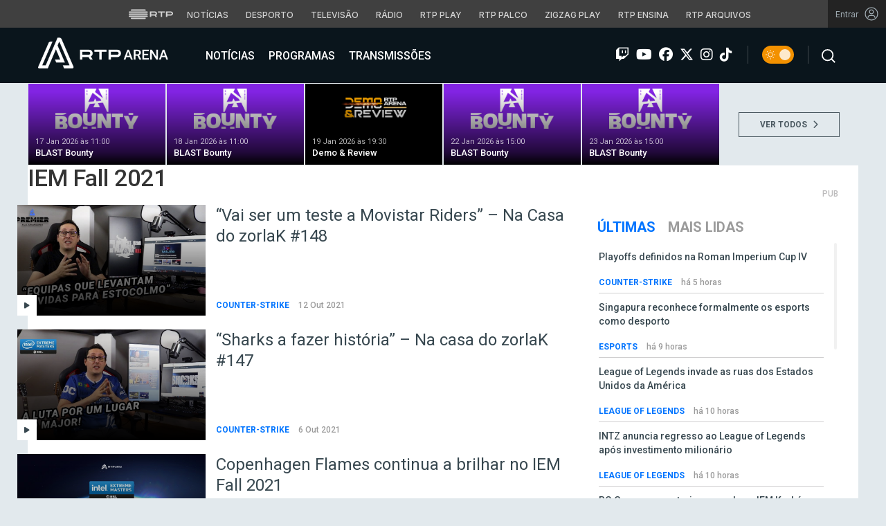

--- FILE ---
content_type: text/html; charset=UTF-8
request_url: https://arena.rtp.pt/tag/iem-fall-2021/
body_size: 17250
content:


<!DOCTYPE html>
<html lang="pt-PT" prefix="og: http://ogp.me/ns#">
<head>

	<meta charset="UTF-8">
	<meta name="viewport" content="width=device-width, initial-scale=1.0">
	<meta http-equiv="X-UA-Compatible" content="IE=edge">
	<!-- Favicon -->
	<link rel="apple-touch-icon" sizes="180x180" href="https://arena.rtp.pt/wp-content/themes/arenartp/includes/favicon/apple-touch-icon.png">
	<link rel="icon" type="image/png" sizes="32x32" href="https://arena.rtp.pt/wp-content/themes/arenartp/includes/favicon/favicon-32x32.png">
	<link rel="icon" type="image/png" sizes="16x16" href="https://arena.rtp.pt/wp-content/themes/arenartp/includes/favicon/favicon-16x16.png">
	<link rel="manifest" href="https://arena.rtp.pt/wp-content/themes/arenartp/includes/favicon/site.webmanifest">
	<link rel="mask-icon" href="https://arena.rtp.pt/wp-content/themes/arenartp/includes/favicon/safari-pinned-tab.svg" color="#0074ff">
	<link rel="shortcut icon" href="https://arena.rtp.pt/wp-content/themes/arenartp/includes/favicon/favicon.ico">
	<meta name="msapplication-TileColor" content="#da532c">
	<meta name="msapplication-config" content="https://arena.rtp.pt/wp-content/themes/arenartp/includes/favicon/browserconfig.xml">
	<meta name="theme-color" content="#ffffff">
	<!-- Favicon -->
	<title>IEM Fall 2021 - RTP Arena</title>

	<link rel="profile" href="http://gmpg.org/xfn/11">
	<link rel="pingback" href="https://arena.rtp.pt/xmlrpc.php">

	<meta property="og:image" content="https://arena.rtp.pt/wp-content/themes/arenartp/includes/img/rtp-arena_fallback.png"><meta property="twitter:image" content="https://arena.rtp.pt/wp-content/themes/arenartp/includes/img/rtp-arena_fallback.png"><meta itemprop="image" content="https://arena.rtp.pt/wp-content/themes/arenartp/includes/img/rtp-arena_fallback.png">	<meta name='robots' content='max-image-preview:large' />
<script> var GEMIUS_rtp_area = "programas/arena/tag/iem-fall-2021"; </script>
<link rel="canonical" href="https://arena.rtp.pt/tag/iem-fall-2021/" />
<meta property="og:locale" content="pt_PT" />
<meta property="og:type" content="object" />
<meta property="og:title" content="IEM Fall 2021 - RTP Arena" />
<meta property="og:url" content="https://arena.rtp.pt/tag/iem-fall-2021/" />
<meta property="og:site_name" content="RTP Arena" />
<meta property="og:image" content="https://arena.rtp.pt/wp-content/uploads/2023/10/rtp-arena_fallback-768x432.png" />
<meta property="og:image:secure_url" content="https://arena.rtp.pt/wp-content/uploads/2023/10/rtp-arena_fallback-768x432.png" />
<meta property="og:image:width" content="768" />
<meta property="og:image:height" content="432" />
<meta property="og:image:alt" content="RTP Arena" />
<meta name="twitter:card" content="summary_large_image" />
<meta name="twitter:title" content="IEM Fall 2021 - RTP Arena" />
<meta name="twitter:image" content="https://arena.rtp.pt/wp-content/uploads/2023/10/rtp-arena_fallback.png" />
<script type='application/ld+json'>{"@context":"https:\/\/schema.org","@type":"Organization","url":"https:\/\/arena.rtp.pt\/","sameAs":[],"@id":"https:\/\/arena.rtp.pt\/#organization","name":"RTP Arena","logo":"https:\/\/arena.rtp.pt\/wp-content\/uploads\/2020\/12\/RTPArena_Main2.jpeg"}</script>

<link rel='dns-prefetch' href='//www.rtp.pt' />
<link rel='dns-prefetch' href='//cdnjs.cloudflare.com' />
<link rel='dns-prefetch' href='//fonts.googleapis.com' />
<link rel='dns-prefetch' href='//s.w.org' />
<link rel='stylesheet' id='wp-block-library-css'  href='https://arena.rtp.pt/wp-includes/css/dist/block-library/style.min.css?ver=5.8.10' type='text/css' media='all' />
<link rel='stylesheet' id='azurecurve-flags-css'  href='https://arena.rtp.pt/wp-content/plugins/azurecurve-flags/style.css?ver=5.8.10' type='text/css' media='all' />
<link rel='stylesheet' id='yith-infs-style-css'  href='https://arena.rtp.pt/wp-content/plugins/yith-infinite-scrolling/assets/css/frontend.css?ver=1.0.9' type='text/css' media='all' />
<link rel='stylesheet' id='arena-bootstrap-css-css'  href='https://arena.rtp.pt/wp-content/themes/arenartp/includes/css/bootstrap.css?ver=03042025-1600' type='text/css' media='all' />
<link rel='stylesheet' id='arena-scroll-css-css'  href='https://arena.rtp.pt/wp-content/themes/arenartp/includes/css/jquery.mCustomScrollbar.css?ver=03042025-1600' type='text/css' media='all' />
<link rel='stylesheet' id='roboto-font-css'  href='//fonts.googleapis.com/css?family=Roboto%3A300%2C300i%2C400%2C400i%2C500%2C500i%2C700%2C700i%2C900%2C900i&#038;ver=03042025-1600' type='text/css' media='all' />
<link rel='stylesheet' id='font-awesome-css'  href='https://arena.rtp.pt/wp-content/themes/arenartp/includes/fontawesome/css/all.min.css?ver=03042025-1600' type='text/css' media='all' />
<link rel='stylesheet' id='icomoon-css'  href='https://arena.rtp.pt/wp-content/themes/arenartp/includes/fonts/icomoon/style.css?ver=03042025-1600' type='text/css' media='all' />
<link rel='stylesheet' id='arena-style-css'  href='https://arena.rtp.pt/wp-content/themes/arenartp/style.css?ver=03042025-1600' type='text/css' media='all' />
<link rel='stylesheet' id='msl-main-css'  href='https://arena.rtp.pt/wp-content/plugins/master-slider/public/assets/css/masterslider.main.css?ver=3.7.10' type='text/css' media='all' />
<link rel='stylesheet' id='msl-custom-css'  href='https://arena.rtp.pt/wp-content/uploads/master-slider/custom.css?ver=1,1' type='text/css' media='all' />
<script type='text/javascript' src='https://arena.rtp.pt/wp-content/themes/arenartp/includes/js/jquery-3-6-0.min.js' id='jquery-js'></script>
<script>var ms_grabbing_curosr = 'https://arena.rtp.pt/wp-content/plugins/master-slider/public/assets/css/common/grabbing.cur', ms_grab_curosr = 'https://arena.rtp.pt/wp-content/plugins/master-slider/public/assets/css/common/grab.cur';</script>
<meta name="generator" content="MasterSlider 3.7.10 - Responsive Touch Image Slider | avt.li/msf" />
<link rel="icon" href="https://arena.rtp.pt/wp-content/uploads/2019/02/cropped-512x512-32x32.png" sizes="32x32" />
<link rel="icon" href="https://arena.rtp.pt/wp-content/uploads/2019/02/cropped-512x512-192x192.png" sizes="192x192" />
<link rel="apple-touch-icon" href="https://arena.rtp.pt/wp-content/uploads/2019/02/cropped-512x512-180x180.png" />
<meta name="msapplication-TileImage" content="https://arena.rtp.pt/wp-content/uploads/2019/02/cropped-512x512-270x270.png" />

	<!-- Google tag (gtag.js) -->
	<script async src="https://www.googletagmanager.com/gtag/js?id=G-CBZDN7F1HX"></script>
	<script>
		window.dataLayer = window.dataLayer || [];
		function gtag(){dataLayer.push(arguments);}
		gtag('js', new Date());
		gtag('config', 'G-CBZDN7F1HX');
	</script>

		<script>
		window.teads_analytics = window.teads_analytics || {};
		window.teads_analytics.analytics_tag_id = "PUB_15697";
		window.teads_analytics.share = window.teads_analytics.share || function() {
			;(window.teads_analytics.shared_data = window.teads_analytics.shared_data || []).push(arguments)
		};
	</script>
	<script async src="https://a.teads.tv/analytics/tag.js"></script>

	</head>

	<body class="archive tag tag-iem-fall-2021 tag-4314 theme _masterslider _ms_version_3.7.10">

		<a href="#main" class="skip" aria-label="Saltar para o conteúdo">Saltar para o conteúdo</a>

		<link rel="preconnect" href="https://fonts.googleapis.com">
<link rel="preconnect" href="https://fonts.gstatic.com" crossorigin>
<link href="https://fonts.googleapis.com/css2?family=Inter:wght@100;200;300;400;500;600;700;800;900&display=swap" rel="stylesheet">
<script src="https://www.rtp.pt/common/js/keycloak.js"></script>
<script src="https://www.rtp.pt/common/js/sso-v2.js?ver=2024-11-05-19"></script>
<script src="https://www.rtp.pt/common/js/rtp-require.js?ver=25102024"></script>
<div class="navbar-rtp">
  <ul class="main-nav" role="navigation" aria-label="RTP" aria-roledescription="menu">
    <li>
      <button class="logo-rtp show-mobile-inline" onclick="slideToggle()" aria-label="Abrir menu RTP" aria-expanded="false">
        <svg width="64" height="15" viewBox="0 0 2000 450" fill="none" xmlns="http://www.w3.org/2000/svg">
        <path fill-rule="evenodd" clip-rule="evenodd" d="M0 317.258C0 334.238 14.189 348.11 31.795 348.11H829.065C846.641 348.11 860.936 334.238 860.936 317.258C860.936 300.382 846.641 286.593 829.065 286.593H31.795C14.189 286.593 0 300.382 0 317.258ZM0 225.058C0 242.042 14.189 255.914 31.795 255.914H829.065C846.641 255.914 860.936 242.042 860.936 225.058C860.936 208.186 846.641 194.393 829.065 194.393H31.795C14.189 194.393 0 208.186 0 225.058ZM0 132.861C0 149.846 14.189 163.714 31.795 163.714H829.065C846.641 163.714 860.936 149.846 860.936 132.861C860.936 115.99 846.641 102.197 829.065 102.197H31.795C14.189 102.197 0 115.99 0 132.861ZM92.3164 409.571C92.3164 426.617 106.53 440.307 124.082 440.307H736.854C754.536 440.307 768.62 426.617 768.62 409.571C768.62 392.578 754.536 378.789 736.854 378.789H124.082C106.53 378.789 92.3164 392.578 92.3164 409.571ZM124.082 10H736.854C754.536 10 768.62 23.79 768.62 40.783C768.62 57.829 754.536 71.518 736.854 71.518H124.082C106.53 71.518 92.3164 57.829 92.3164 40.783C92.3164 23.79 106.53 10 124.082 10Z" fill="white"/>
        <path fill-rule="evenodd" clip-rule="evenodd" d="M1321.88 157.17V101.533H1629.98V157.17H1507.04V349.327H1444.98V157.17H1321.88ZM1743.31 287.203V349.327H1682V101.533H1904.55C1957.32 101.533 2000 143.08 2000 194.393C2000 245.674 1957.32 287.203 1904.55 287.203H1743.31ZM1743.31 157.17V231.531H1900.27C1921.39 231.531 1938.29 214.765 1938.29 194.393C1938.29 173.889 1921.39 157.17 1900.27 157.17H1743.31ZM1013.77 287.635V349.327H952.451V101.533H1181.07C1233.78 101.533 1276.48 143.08 1276.48 194.361C1276.48 227.455 1258.67 256.586 1231.89 272.699L1276.48 349.327H1209.27L1172.88 287.635H1013.77ZM1013.77 157.17V231.562H1176.75C1197.93 231.562 1214.83 214.742 1214.83 194.361C1214.83 173.881 1197.93 157.17 1176.75 157.17H1013.77Z" fill="white"/>
        </svg>
        <i class="chevron-down-rtp"></i>
      </button>
      <a class="logo-rtp show-desktop-inline" href="https://www.rtp.pt/?redirect=no" target="_blank" aria-label="Visitar o site da RTP">
        <svg width="64" height="15" viewBox="0 0 2000 450" fill="none" xmlns="http://www.w3.org/2000/svg">
        <path fill-rule="evenodd" clip-rule="evenodd" d="M0 317.258C0 334.238 14.189 348.11 31.795 348.11H829.065C846.641 348.11 860.936 334.238 860.936 317.258C860.936 300.382 846.641 286.593 829.065 286.593H31.795C14.189 286.593 0 300.382 0 317.258ZM0 225.058C0 242.042 14.189 255.914 31.795 255.914H829.065C846.641 255.914 860.936 242.042 860.936 225.058C860.936 208.186 846.641 194.393 829.065 194.393H31.795C14.189 194.393 0 208.186 0 225.058ZM0 132.861C0 149.846 14.189 163.714 31.795 163.714H829.065C846.641 163.714 860.936 149.846 860.936 132.861C860.936 115.99 846.641 102.197 829.065 102.197H31.795C14.189 102.197 0 115.99 0 132.861ZM92.3164 409.571C92.3164 426.617 106.53 440.307 124.082 440.307H736.854C754.536 440.307 768.62 426.617 768.62 409.571C768.62 392.578 754.536 378.789 736.854 378.789H124.082C106.53 378.789 92.3164 392.578 92.3164 409.571ZM124.082 10H736.854C754.536 10 768.62 23.79 768.62 40.783C768.62 57.829 754.536 71.518 736.854 71.518H124.082C106.53 71.518 92.3164 57.829 92.3164 40.783C92.3164 23.79 106.53 10 124.082 10Z" fill="white"/>
        <path fill-rule="evenodd" clip-rule="evenodd" d="M1321.88 157.17V101.533H1629.98V157.17H1507.04V349.327H1444.98V157.17H1321.88ZM1743.31 287.203V349.327H1682V101.533H1904.55C1957.32 101.533 2000 143.08 2000 194.393C2000 245.674 1957.32 287.203 1904.55 287.203H1743.31ZM1743.31 157.17V231.531H1900.27C1921.39 231.531 1938.29 214.765 1938.29 194.393C1938.29 173.889 1921.39 157.17 1900.27 157.17H1743.31ZM1013.77 287.635V349.327H952.451V101.533H1181.07C1233.78 101.533 1276.48 143.08 1276.48 194.361C1276.48 227.455 1258.67 256.586 1231.89 272.699L1276.48 349.327H1209.27L1172.88 287.635H1013.77ZM1013.77 157.17V231.562H1176.75C1197.93 231.562 1214.83 214.742 1214.83 194.361C1214.83 173.881 1197.93 157.17 1176.75 157.17H1013.77Z" fill="white"/>
        </svg>
        <i class="chevron-down-rtp"></i>
      </a>
    </li>
    <li>
      <ul class="dropdown-rtp" id="dropdown-rtp">
        <li><a href="https://www.rtp.pt/noticias/" target="_blank" aria-label="Aceder às Notícias da RTP">Notícias</a></li>
        <li><a href="https://www.rtp.pt/noticias/desporto" target="_blank" aria-label="Aceder ao Desporto da RTP">Desporto</a></li>
        <li><a href="https://www.rtp.pt/tv/" target="_blank" aria-label="Aceder à secção de Televisão da RTP">Televisão</a></li>
        <li><a href="https://www.rtp.pt/radio/" target="_blank" aria-label="Aceder à secção de Rádio da RTP">Rádio</a></li>
        <li><a href="https://www.rtp.pt/play/" target="_blank" aria-label="Aceder à RTP Play">RTP Play</a></li>
        <li><a href="https://www.rtp.pt/play/palco/" target="_blank" aria-label="Aceder à RTP Palco">RTP Palco</a></li>
        <li><a href="https://www.rtp.pt/play/zigzag/" target="_blank" aria-label="Aceder ao Zigzag Play">Zigzag Play</a></li>
        <li><a href="https://ensina.rtp.pt/" target="_blank" aria-label="Aceder ao RTP Ensina">RTP Ensina</a></li>
        <li><a href="https://arquivos.rtp.pt/" target="_blank" aria-label="Aceder ao RTP Arquivos">RTP Arquivos</a></li>
      </ul>
    </li>
  </ul>

  <div id="sso-placeholder">
  </div>

</div>

<div class="bg-takeover">
  <div class="container takeover">
    <div class="row">
      <div id='leaderboard'></div>
    </div>
  </div>
  <div class="layer popover" id='multiusos'></div>
  <div class="layer popover" id="Intro_Web"></div>
  <div class="layer popover" id='multiusos-oop'></div>
</div>


<style>
body{
  -webkit-font-smoothing: antialiased;
}

.bg-takeover>.container {
  position: relative;
  max-width: none !important;
}

#leaderboard{
  line-height: 0 !important;
  margin: 0 auto;
  text-align: center;
}

.layer.popover {
  position: fixed;
  z-index: 100;
  top: 0;
  left: 0;
  width: 1px !important;
  height: 1px !important;
  margin: 0 !important;
  max-width: none !important;
  border: 0 !important;
  background-color: transparent !important;
}

.navbar-rtp{
  width: 100%;
  height:40px;
  background-color: #404040;
  font-family: 'Inter';
  text-align: center;
  position: relative;
}

.navbar-rtp .main-nav{
  display: inline-flex;
  height: 100%; 
}

.navbar-rtp ul{
  list-style: none;
  margin:0;
  padding: 0;
  align-self: center;
}

.navbar-rtp ul li{
  display: inline-flex;
}

.navbar-rtp .logo-rtp{
  opacity: 0.78;
  margin-right: 10px;
  text-decoration:none;
  display: inline-flex;
  align-items: center;
}

.logo-rtp.show-mobile-inline{
  padding:12.5px;
  top:0;
  margin:0;
  background: none;
	color: inherit;
	border: none;
	font: inherit;
	cursor: pointer;
	outline: inherit;
}

.navbar-rtp .dropdown-rtp li a{
  font-size: 12px;
  font-weight: 500;
  padding: 0 10px;
  text-transform: uppercase;
  text-decoration: none;
  display: inline-block;
  color: #fff;
  opacity: 0.78;
}

.navbar-rtp .dropdown-rtp li a:hover,
.navbar-rtp .logo-rtp:hover{
  opacity: 0.5;
}

.chevron-down-rtp {
  box-sizing: border-box;
  position: relative;
  display: none;
  width: 8px;
  height: 8px;
  border: 2px solid transparent;
  border-radius: 100px;
  color: #fff;
  top: 0px;
  right: -8px;
}

.chevron-down-rtp::after {
  content: "";
  display: block;
  box-sizing: border-box;
  position: absolute;
  width: 8px;
  height: 8px;
  border-bottom: 2px solid;
  border-right: 2px solid;
  transform: rotate(45deg);
  top: -4px;
  transform-origin: 5px 6px;
  transition: transform 0.3s ease-in-out;
}

.chevron-down-rtp.rotate-chevron::after{
  transform: rotate(-135deg);
}

.sso-wraper{
  position: absolute;
  top: 0;
  right: 0;
  background-color: #232323;
  color: #A0ACB3;
  height: 100%;
  padding: 0 11px;
  font-size: 12px;
  display: flex;
  flex-direction: row;
  align-items: center;
  text-decoration: none;
}

.sso-wraper:hover{
  color: #A0ACB3;
}

.sso-wraper span {
  margin-right: 9px;
}

.sso-user{
  font-size: 8px;
  font-weight: 600;
  line-height: 20px;
  width: 20px;
  height: 20px;
  text-align: center;
  color: #fff;
  background-color: #0074FF;
  border-radius: 50%;
}

@media (min-width: 992px){

  .dropdown-rtp{
    display: block !important;
  }

  .show-mobile-inline,
  .show-mobile-block{
    display: none !important;
  }

  .show-desktop-inline{
    display: inline-flex !important;
  }

  .show-desktop-block{
    display: block !important;
  }

}

@media (max-width: 991px){

  .dropdown-rtp{
    display: none;
  }

  .navbar-rtp .dropdown-rtp{
    position: absolute;
    top: 40px;
    border-top: 1px solid #8D8D8D;
    width: 100%;
    z-index: 99999999999;
    background-color: #404040;
    padding: 10px 0;
    left: 0;
  }

  .navbar-rtp ul li{
    display: block;
  }

  .navbar-rtp .dropdown-rtp li a{
    font-size: 22px;
    font-weight: 600;
    padding: 10px;
    text-transform: uppercase;
    display: block;
    opacity: 0.8;
  }

  .chevron-down-rtp{
    display: inline-block;
  }

  .show-mobile-inline{
    display: inline-flex !important;
  }

  .show-desktop-block{
    display: block !important;
  }

  .show-desktop-inline,
  .show-desktop-block{
    display: none !important;
  }

}
</style>

<style>
#sso-menu{
  border-top-left-radius: 0 !important;
  border-top-right-radius: 0 !important;
  top: 40px !important;
  right: 0 !important;
  z-index: 99999 !important!
}

#sso-menu p{
  font-size: 12px !important;
  line-height: 16px !important;
  color: #fff;
  text-align:left;
}

#sso-menu button{
  display:block;
  border:0;
  background-color: transparent;
  color: #fff !important;
  font-size:12px;
  font-weight:400;
  padding: 10px 0 10px 28px;
  font-family: 'Inter', sans-serif;
  position:relative;
  cursor:pointer;
  width: 100%;
  text-align: left;
  border-bottom: 1px dotted rgba(160,178,200,0.3);
}

#sso-menu button:last-child{
  border-bottom:0;
}

#sso-menu button:hover{
  color: #0074FF;
}

#sso-menu button::before{
  content: ' ';
  background-repeat: no-repeat;
  position:absolute;
  left: 0;
  top:7px;
  display:block;
  width: 20px;
  height: 20px;
}

#sso-menu button.sso-menu-logout::before{
  background-image: url("data:image/svg+xml,%3Csvg width='21' height='21' viewBox='0 0 21 21' fill='none' xmlns='http://www.w3.org/2000/svg'%3E%3Cpath d='M8.09082 3.22064H4.75749C4.31546 3.22064 3.89154 3.39624 3.57898 3.7088C3.26642 4.02136 3.09082 4.44528 3.09082 4.88731V16.554C3.09082 16.996 3.26642 17.4199 3.57898 17.7325C3.89154 18.045 4.31546 18.2206 4.75749 18.2206H8.09082' stroke='%23fff' stroke-width='1.5' stroke-linecap='round' stroke-linejoin='round'/%3E%3Cpath d='M12.2578 14.8873L8.09115 10.7206L12.2578 6.55396' stroke='%23fff' stroke-width='1.5' stroke-linecap='round' stroke-linejoin='round'/%3E%3Cpath d='M8.09082 10.7206H18.0908' stroke='%23fff' stroke-width='1.5' stroke-linecap='round' stroke-linejoin='round'/%3E%3C/svg%3E");
}

#sso-menu button.sso-menu-favorites::before{
  background-image: url("data:image/svg+xml,%3Csvg width='21' height='21' viewBox='0 0 21 21' fill='none' xmlns='http://www.w3.org/2000/svg'%3E%3Cpath d='M9.4688 3.83486C9.92672 2.9037 11.2543 2.9037 11.7122 3.83487L13.133 6.72394C13.3145 7.09314 13.6662 7.34935 14.0732 7.40908L17.2602 7.87663C18.2836 8.02678 18.6922 9.2841 17.9525 10.0072L15.6425 12.2655C15.349 12.5525 15.2151 12.9653 15.2842 13.3699L15.8283 16.5541C16.0029 17.5759 14.9294 18.354 14.0127 17.8701L11.174 16.3717C10.8089 16.1789 10.3721 16.1789 10.007 16.3717L7.16831 17.8701C6.25154 18.354 5.17805 17.5759 5.35266 16.5541L5.89675 13.3699C5.96589 12.9653 5.83197 12.5525 5.53844 12.2655L3.22844 10.0072C2.48879 9.2841 2.89738 8.02678 3.92083 7.87663L7.10776 7.40908C7.51483 7.34935 7.86645 7.09314 8.04801 6.72394L9.4688 3.83486Z' stroke='white' stroke-width='1.5' stroke-linecap='round' stroke-linejoin='round'/%3E%3C/svg%3E%0A");
}

#sso-menu button.sso-menu-manage::before{
  background-image: url("data:image/svg+xml,%3Csvg width='20' height='20' viewBox='0 0 22 20' fill='none' xmlns='http://www.w3.org/2000/svg'%3E%3Cpath d='M16.3191 5.4273C16.3191 5.25729 16.3864 5.09424 16.5061 4.97402C16.6258 4.85381 16.7882 4.78627 16.9574 4.78627H20.3617C20.531 4.78627 20.6933 4.85381 20.813 4.97402C20.9328 5.09424 21 5.25729 21 5.4273C21 5.59731 20.9328 5.76035 20.813 5.88057C20.6933 6.00079 20.531 6.06832 20.3617 6.06832H16.9574C16.7882 6.06832 16.6258 6.00079 16.5061 5.88057C16.3864 5.76035 16.3191 5.59731 16.3191 5.4273ZM1.6383 6.06832H12.9149V7.9914C12.9149 8.16141 12.9821 8.32446 13.1018 8.44467C13.2216 8.56489 13.3839 8.63242 13.5532 8.63242C13.7225 8.63242 13.8848 8.56489 14.0045 8.44467C14.1242 8.32446 14.1915 8.16141 14.1915 7.9914V2.86319C14.1915 2.69318 14.1242 2.53014 14.0045 2.40992C13.8848 2.2897 13.7225 2.22217 13.5532 2.22217C13.3839 2.22217 13.2216 2.2897 13.1018 2.40992C12.9821 2.53014 12.9149 2.69318 12.9149 2.86319V4.78627H1.6383C1.46901 4.78627 1.30666 4.85381 1.18695 4.97402C1.06725 5.09424 1 5.25729 1 5.4273C1 5.59731 1.06725 5.76035 1.18695 5.88057C1.30666 6.00079 1.46901 6.06832 1.6383 6.06832ZM20.3617 13.9316H10.1489C9.97965 13.9316 9.8173 13.9991 9.69759 14.1193C9.57789 14.2395 9.51064 14.4026 9.51064 14.5726C9.51064 14.7426 9.57789 14.9057 9.69759 15.0259C9.8173 15.1461 9.97965 15.2136 10.1489 15.2136H20.3617C20.531 15.2136 20.6933 15.1461 20.813 15.0259C20.9328 14.9057 21 14.7426 21 14.5726C21 14.4026 20.9328 14.2395 20.813 14.1193C20.6933 13.9991 20.531 13.9316 20.3617 13.9316ZM6.74468 11.3675C6.57539 11.3675 6.41304 11.435 6.29334 11.5552C6.17363 11.6754 6.10638 11.8385 6.10638 12.0085V13.9316H1.6383C1.46901 13.9316 1.30666 13.9991 1.18695 14.1193C1.06725 14.2395 1 14.4026 1 14.5726C1 14.7426 1.06725 14.9057 1.18695 15.0259C1.30666 15.1461 1.46901 15.2136 1.6383 15.2136H6.10638V17.1367C6.10638 17.3067 6.17363 17.4698 6.29334 17.59C6.41304 17.7102 6.57539 17.7777 6.74468 17.7777C6.91397 17.7777 7.07632 17.7102 7.19603 17.59C7.31573 17.4698 7.38298 17.3067 7.38298 17.1367V12.0085C7.38298 11.8385 7.31573 11.6754 7.19603 11.5552C7.07632 11.435 6.91397 11.3675 6.74468 11.3675Z' fill='white' stroke='white' stroke-width='0.2'/%3E%3C/svg%3E");
}

#sso-menu button.sso-menu-manage:hover::before{
  background-image: url("data:image/svg+xml,%3Csvg width='20' height='20' viewBox='0 0 22 20' fill='none' xmlns='http://www.w3.org/2000/svg'%3E%3Cpath d='M16.3191 5.4273C16.3191 5.25729 16.3864 5.09424 16.5061 4.97402C16.6258 4.85381 16.7882 4.78627 16.9574 4.78627H20.3617C20.531 4.78627 20.6933 4.85381 20.813 4.97402C20.9328 5.09424 21 5.25729 21 5.4273C21 5.59731 20.9328 5.76035 20.813 5.88057C20.6933 6.00079 20.531 6.06832 20.3617 6.06832H16.9574C16.7882 6.06832 16.6258 6.00079 16.5061 5.88057C16.3864 5.76035 16.3191 5.59731 16.3191 5.4273ZM1.6383 6.06832H12.9149V7.9914C12.9149 8.16141 12.9821 8.32446 13.1018 8.44467C13.2216 8.56489 13.3839 8.63242 13.5532 8.63242C13.7225 8.63242 13.8848 8.56489 14.0045 8.44467C14.1242 8.32446 14.1915 8.16141 14.1915 7.9914V2.86319C14.1915 2.69318 14.1242 2.53014 14.0045 2.40992C13.8848 2.2897 13.7225 2.22217 13.5532 2.22217C13.3839 2.22217 13.2216 2.2897 13.1018 2.40992C12.9821 2.53014 12.9149 2.69318 12.9149 2.86319V4.78627H1.6383C1.46901 4.78627 1.30666 4.85381 1.18695 4.97402C1.06725 5.09424 1 5.25729 1 5.4273C1 5.59731 1.06725 5.76035 1.18695 5.88057C1.30666 6.00079 1.46901 6.06832 1.6383 6.06832ZM20.3617 13.9316H10.1489C9.97965 13.9316 9.8173 13.9991 9.69759 14.1193C9.57789 14.2395 9.51064 14.4026 9.51064 14.5726C9.51064 14.7426 9.57789 14.9057 9.69759 15.0259C9.8173 15.1461 9.97965 15.2136 10.1489 15.2136H20.3617C20.531 15.2136 20.6933 15.1461 20.813 15.0259C20.9328 14.9057 21 14.7426 21 14.5726C21 14.4026 20.9328 14.2395 20.813 14.1193C20.6933 13.9991 20.531 13.9316 20.3617 13.9316ZM6.74468 11.3675C6.57539 11.3675 6.41304 11.435 6.29334 11.5552C6.17363 11.6754 6.10638 11.8385 6.10638 12.0085V13.9316H1.6383C1.46901 13.9316 1.30666 13.9991 1.18695 14.1193C1.06725 14.2395 1 14.4026 1 14.5726C1 14.7426 1.06725 14.9057 1.18695 15.0259C1.30666 15.1461 1.46901 15.2136 1.6383 15.2136H6.10638V17.1367C6.10638 17.3067 6.17363 17.4698 6.29334 17.59C6.41304 17.7102 6.57539 17.7777 6.74468 17.7777C6.91397 17.7777 7.07632 17.7102 7.19603 17.59C7.31573 17.4698 7.38298 17.3067 7.38298 17.1367V12.0085C7.38298 11.8385 7.31573 11.6754 7.19603 11.5552C7.07632 11.435 6.91397 11.3675 6.74468 11.3675Z' fill='%230074FF' stroke='%230074FF' stroke-width='0.2'/%3E%3C/svg%3E");
}

#sso-menu button.sso-menu-favorites:hover::before{
  background-image: url("data:image/svg+xml,%3Csvg width='21' height='21' viewBox='0 0 21 21' fill='none' xmlns='http://www.w3.org/2000/svg'%3E%3Cpath d='M9.4688 3.83486C9.92672 2.9037 11.2543 2.9037 11.7122 3.83487L13.133 6.72394C13.3145 7.09314 13.6662 7.34935 14.0732 7.40908L17.2602 7.87663C18.2836 8.02678 18.6922 9.2841 17.9525 10.0072L15.6425 12.2655C15.349 12.5525 15.2151 12.9653 15.2842 13.3699L15.8283 16.5541C16.0029 17.5759 14.9294 18.354 14.0127 17.8701L11.174 16.3717C10.8089 16.1789 10.3721 16.1789 10.007 16.3717L7.16831 17.8701C6.25154 18.354 5.17805 17.5759 5.35266 16.5541L5.89675 13.3699C5.96589 12.9653 5.83197 12.5525 5.53844 12.2655L3.22844 10.0072C2.48879 9.2841 2.89738 8.02678 3.92083 7.87663L7.10776 7.40908C7.51483 7.34935 7.86645 7.09314 8.04801 6.72394L9.4688 3.83486Z' stroke='%230074FF' stroke-width='1.5' stroke-linecap='round' stroke-linejoin='round'/%3E%3C/svg%3E%0A");
}

#sso-menu button.sso-menu-logout:hover::before{
  background-image: url("data:image/svg+xml,%3Csvg width='21' height='21' viewBox='0 0 21 21' fill='none' xmlns='http://www.w3.org/2000/svg'%3E%3Cpath d='M8.09082 3.22064H4.75749C4.31546 3.22064 3.89154 3.39624 3.57898 3.7088C3.26642 4.02136 3.09082 4.44528 3.09082 4.88731V16.554C3.09082 16.996 3.26642 17.4199 3.57898 17.7325C3.89154 18.045 4.31546 18.2206 4.75749 18.2206H8.09082' stroke='%230074FF' stroke-width='1.5' stroke-linecap='round' stroke-linejoin='round'/%3E%3Cpath d='M12.2578 14.8873L8.09115 10.7206L12.2578 6.55396' stroke='%230074FF' stroke-width='1.5' stroke-linecap='round' stroke-linejoin='round'/%3E%3Cpath d='M8.09082 10.7206H18.0908' stroke='%230074FF' stroke-width='1.5' stroke-linecap='round' stroke-linejoin='round'/%3E%3C/svg%3E");
}

@media (max-width: 1022px) {

  #sso-menu{
    background-color: rgba(36, 35, 37, 0.9) !important;
    width:100% !important;
    position: fixed !important;
    left: 0 !important;
  }

  #sso-menu button,
  #sso-menu p{
    font-size: 22px !important;
    font-weight:500 !important;
  }

  #sso-menu button::before{
    top: 16px !important;
  }

}
</style>

<script>
$(document).ready(function(){

  $('.logo-rtp').click(function(){
    if ($(window).width() < 992) {
      $('.dropdown-rtp').slideToggle();
      $('.chevron-down-rtp').toggleClass('rotate-chevron');
      $(this).attr('aria-expanded', function (i, attr) {
          return attr == 'true' ? 'false' : 'true';
      });
    }
  });

  if (typeof RTPSSOHELPER  !== 'undefined') {
    const placeholder = document.getElementById('sso-placeholder');
    console.log('placeholder', placeholder);

    //var sso = RTPSSOHELPER.createSSOObject({sso:sso, ut: (1000*60*60*5), placeholder: placeholder, menu: menu, debug:true});
    var sso = RTPSSOHELPER.createSSOObject({sso:sso, ut: (1000*60*60*5), placeholder: placeholder, debug:true});
  }

});

//ROTATE THE CHEVRON - falta implementar só acontecer em mobile
// var logo = document.querySelector('.logo-rtp');
// var chevron = document.querySelector('.chevron-down-rtp');
//
// logo.onclick = function() {
//   chevron.classList.toggle('rotate-chevron');
// }
</script>

		<div class="site-wrapper">

			<nav class="navbar navbar-default dark-menu" id="main-menu" role="navigation" aria-roledescription="menu" aria-label="RTP Arena">
  <div class="container">
    <div class="row margin-0 nav-row">

        <div class="navbar-header">

          <a class="search social-icon aqui search-mobile hidden-md hidden-lg absolute" href="javascript:;" title="Pesquisar">
            <span><img height="20" src="https://arena.rtp.pt/wp-content/themes/arenartp/includes/img/iconeSearchBranco.svg" alt=""></span>
          </a>

          <button type="button" class="navbar-toggle collapsed" data-toggle="collapse" data-target="#bs-example-navbar-collapse-1" aria-expanded="false" aria-label="Abrir Menu">
            <span class="sr-only">Toggle navigation</span>
            <span class="toggle-menu-button">
              <span class="toggle-menu-line"></span>
            </span>
          </button>

          <a href="https://arena.rtp.pt/" class="logo" title="Aceder à página inicial">
            <img height="45" src="https://arena.rtp.pt/wp-content/themes/arenartp/includes/img/arena_negativo.png" alt="RTP Arena">
          </a>

        </div>

        <div class="collapse navbar-collapse" id="bs-example-navbar-collapse-1">
          <div class="relative">

            <ul id="menu-menu1" class="nav navbar-nav"><li id="menu-item-17467" class="menu-item menu-item-type-custom menu-item-object-custom menu-item-17467"><a title="Notícias" href="http://arena.rtp.pt/noticias"><span class="glyphicon Aceder a Notícias"></span>&nbsp;Notícias</a></li>
<li id="menu-item-17468" class="menu-item menu-item-type-custom menu-item-object-custom menu-item-17468"><a title="Programas" href="http://arena.rtp.pt/programas"><span class="glyphicon Aceder a Programas"></span>&nbsp;Programas</a></li>
<li id="menu-item-81224" class="menu-item menu-item-type-custom menu-item-object-custom menu-item-81224"><a title="Transmissões" href="http://arena.rtp.pt/transmissoes"><span class="glyphicon Aceder a Transmissões"></span>&nbsp;Transmissões</a></li>
</ul>
            <div class="social text-white pull-right">
                              <a class="social-icon" target="_blank" href="https://www.twitch.tv/team/rtparena" title="Aceder a Twitch RTP Arena"><i class="fab fa-twitch"></i></a>
                                            <a class="social-icon" target="_blank" href="https://www.youtube.com/rtparena" title="Aceder a YouTube RTP Arena"><i class="fab fa-youtube"></i></a>
                                            <a class="social-icon" target="_blank" href="https://www.facebook.com/rtparena" title="Aceder a Facebook RTP Arena"><i class="fab fa-facebook"></i></a>
                                            <a class="social-icon" target="_blank" href="https://twitter.com/rtparena" title="Aceder a X RTP Arena"><i class="fa-brands fa-x-twitter"></i></a>
                                            <a class="social-icon" target="_blank" href="https://www.instagram.com/rtparena/" title="Aceder a Instagram RTP Arena"><i class="fab fa-instagram"></i></a>
                                            <a class="social-icon" target="_blank" href="https://www.tiktok.com/@rtparena" title="Aceder a TikTok RTP Arena"><i class="fa-brands fa-tiktok"></i></a>
              
                <div class="theme-container hidden-xs hidden-sm">
                  <div class="theme__switcher">
                    <div class="switcher">
                      <input class="sr-only" type="checkbox" id="theme_switcher" checked aria-label="Mudar entre o tema escuro e claro">
                      <label for="theme_switcher"></label>
                    </div>
                  </div>
                </div>

                <a class="search social-icon hidden-sm hidden-xs" href="javascript:;" title="Pesquisar">
                  <span><img height="20" src="https://arena.rtp.pt/wp-content/themes/arenartp/includes/img/iconeSearchBranco.svg" alt=""></span>
                </a>

                <div class="search-input absolute">
                  

<form role="search" method="get" class="search-form" action="https://arena.rtp.pt/">
	<input type="search" id="search-form-696b26e98a417" class="search-control" aria-label="Pesquisar" placeholder="pesquisar_" value="" name="s" />
	<button type="submit" class="search-submit" style="display:none;" aria-label="Submeter Pesquisa"></button>
</form>

<!--
<input type="text" class="search-control" placeholder="pesquisar_">
<a class="close-button" href="javascript:;"><i class="fas fa-close"></i></a> -->
                  <a class="close-button" href="javascript:;" title="Fechar caixa de Pesquisa"><i class="fas fa-close"></i></a>
                </div>

            </div>

        </div><!-- /.navbar-collapse -->
      </div>
    </div>
  </div><!-- /.container-->
  <div class="search-input-mobile">
    

<form role="search" method="get" class="search-form" action="https://arena.rtp.pt/">
	<input type="search" id="search-form-696b26e98a519" class="search-control" aria-label="Pesquisar" placeholder="pesquisar_" value="" name="s" />
	<button type="submit" class="search-submit" style="display:none;" aria-label="Submeter Pesquisa"></button>
</form>

<!--
<input type="text" class="search-control" placeholder="pesquisar_">
<a class="close-button" href="javascript:;"><i class="fas fa-close"></i></a> -->
    <a class="close-button" href="javascript:;" title="Fechar caixa de Pesquisa"><i class="fas fa-close"></i></a>
  </div>
</nav>

<script>
/**********************************************************
** Theme Switcher and Cookie Creation
/**********************************************************/

function setCookie(cname,cvalue,exdays) {
	var now = new Date();
	now.setTime(now.getTime() + 60 * 60 * 24 * 1000 * 7);
	document.cookie = cname + "=" + cvalue + ";" + "expires=" + now.toUTCString() + "; path=/";
}

function getCookie(cname) {
	var name = cname + "=";
	var decodedCookie = decodeURIComponent(document.cookie);
	var ca = decodedCookie.split(';');
	for(var i = 0; i < ca.length; i++) {
			var c = ca[i];
			while (c.charAt(0) == ' ') {
					c = c.substring(1);
			}
			if (c.indexOf(name) == 0) {
					return c.substring(name.length, c.length);
			}
	}
	return "";
}

function checkCookie() {
	var cook = getCookie("css_state");
	if (cook == 'theme--night') {
		$('.theme').removeClass('theme--day');
		$('.theme').addClass('theme--night');
		$( "#theme_switcher" ).prop( "checked", false );
	} else {
		$('.theme').removeClass('theme--night');
		$('.theme').addClass('theme--day');
		$( "#theme_switcher" ).prop( "checked", true );
	}
}
checkCookie();

class ThemeSwitcher {
	constructor(options) {
		this.options = options || {};
		this.wrapper  = document.querySelector(this.options.wrapper);
		this.switcher = document.querySelector(this.options.switcher);
		this.theme    = '';

		if(this.wrapper && this.switcher)  {
			this.init();
			$('#overlay').show();
		}
	}

	switch() {
		if(this.switcher.checked) {
			this.wrapper.classList.add(this.theme+this.options.prefix.day);
			this.wrapper.classList.remove(this.theme+this.options.prefix.night);
			setCookie("css_state", 'theme--day', 20);
		} else {
			this.wrapper.classList.add(this.theme+this.options.prefix.night);
			this.wrapper.classList.remove(this.theme+this.options.prefix.day);
			setCookie("css_state", 'theme--night', 20);
		}
	}

	init() {
		this.theme = this.options.wrapper.replace(/\./gi, '');
		this.switcher.addEventListener('change', evt => this.switch());
		this.switch();
	}
}

let theme = new ThemeSwitcher({
	wrapper:  '.theme',
	switcher: '#theme_switcher',
	prefix: {
		day: '--day',
		night: '--night'
	}
});

$(document).ready(function () {
    $(document).on('keydown', function (event) {      
      if ($('.theme-container:focus').length > 0) {
        if (event.key === "Enter") {
          if ($('#theme_switcher').is(':checked')) {
            $('#theme_switcher').prop('checked', false);
            $('.theme').removeClass('theme--day');
            $('.theme').addClass('theme--night');
            setCookie("css_state", 'theme--night', 20);
          } else {
            $('#theme_switcher').prop('checked', true);
            $('.theme').removeClass('theme--night');
            $('.theme').addClass('theme--day');
            setCookie("css_state", 'theme--day', 20);
          }
        }
      }
    });
});
</script>

			

<div class="container-fluid transmissons-rail">
	<div class="container">
		<div class="row">
      <div class="slider">

				
					
				  <article class="col-md-2 padding-0 card-holder-container">
						<div class="card-holder relative ">
							<a href="https://www.twitch.tv/rtparenacs" target="_blank" title="Aceder a BLAST Bounty">
                                <div class="mask-img"></div>
                                  <div class="logo-container text-center" style="background-color: #8224e3;">
                    <img src="https://arena.rtp.pt/wp-content/uploads/2025/01/BLAST_Bounty_Logo.png" alt="Logo de BLAST Bounty">
                  </div>
                								<div class="data-holder">
                  									<p class="card-transmission-date">17 Jan 2026 às 11:00</p>
                  									<p class="card-transmission-title">BLAST Bounty</p>
								</div>
							</a>
						</div>
				  </article>

        
					
				  <article class="col-md-2 padding-0 card-holder-container">
						<div class="card-holder relative ">
							<a href="https://www.twitch.tv/rtparenacs" target="_blank" title="Aceder a BLAST Bounty">
                                <div class="mask-img"></div>
                                  <div class="logo-container text-center" style="background-color: #8224e3;">
                    <img src="https://arena.rtp.pt/wp-content/uploads/2025/01/BLAST_Bounty_Logo.png" alt="Logo de BLAST Bounty">
                  </div>
                								<div class="data-holder">
                  									<p class="card-transmission-date">18 Jan 2026 às 11:00</p>
                  									<p class="card-transmission-title">BLAST Bounty</p>
								</div>
							</a>
						</div>
				  </article>

        
					
				  <article class="col-md-2 padding-0 card-holder-container">
						<div class="card-holder relative ">
							<a href="https://www.twitch.tv/rtparenacs" target="_blank" title="Aceder a Demo &#038; Review">
                                <div class="mask-img"></div>
                                  <div class="logo-container text-center" style="background-color: #000000;">
                    <img src="https://arena.rtp.pt/wp-content/uploads/2025/04/Logo-DEMO-REVIEW.png" alt="Logo de Demo &#038; Review">
                  </div>
                								<div class="data-holder">
                  									<p class="card-transmission-date">19 Jan 2026 às 19:30</p>
                  									<p class="card-transmission-title">Demo &#038; Review</p>
								</div>
							</a>
						</div>
				  </article>

        
					
				  <article class="col-md-2 padding-0 card-holder-container">
						<div class="card-holder relative ">
							<a href="https://www.twitch.tv/rtparenacs" target="_blank" title="Aceder a BLAST Bounty">
                                <div class="mask-img"></div>
                                  <div class="logo-container text-center" style="background-color: #8224e3;">
                    <img src="https://arena.rtp.pt/wp-content/uploads/2025/01/BLAST_Bounty_Logo.png" alt="Logo de BLAST Bounty">
                  </div>
                								<div class="data-holder">
                  									<p class="card-transmission-date">22 Jan 2026 às 15:00</p>
                  									<p class="card-transmission-title">BLAST Bounty</p>
								</div>
							</a>
						</div>
				  </article>

        
					
				  <article class="col-md-2 padding-0 card-holder-container">
						<div class="card-holder relative ">
							<a href="https://www.twitch.tv/rtparenacs" target="_blank" title="Aceder a BLAST Bounty">
                                <div class="mask-img"></div>
                                  <div class="logo-container text-center" style="background-color: #8224e3;">
                    <img src="https://arena.rtp.pt/wp-content/uploads/2025/01/BLAST_Bounty_Logo.png" alt="Logo de BLAST Bounty">
                  </div>
                								<div class="data-holder">
                  									<p class="card-transmission-date">23 Jan 2026 às 15:00</p>
                  									<p class="card-transmission-title">BLAST Bounty</p>
								</div>
							</a>
						</div>
				  </article>

              
			<div class="col-md-2 see-all-transmissons-container card-holder-container">
				<a class="see-all-transmissons" href="https://arena.rtp.pt/transmissoes" title="Ver todas as Transmissões">VER TODOS <i class="fa fa-chevron-right" aria-hidden="true"></i></a>
			</div>

      </div>

		</div>
	</div>
</div>


		<main id="main">
			
			<div class="main-content">

				
					<div class="container bg-white">

				
<div class="block row">

		<div class="col-xs-12 col-md-8 archive-list padding-left-0">
			<div class="category-cleaner">

			
					<div class="section-name">
						<h2 class="margin-bottom-20 margin-top-0">IEM Fall 2021</h2>
					</div>

						<div class="row margin-0 infinite-scroll">
							
							
								<article class="col-sm-12 col-xs-12 list-item padding-0">
									<div class="col-md-4 padding-0">
										<a href="https://arena.rtp.pt/programas/uncategorized/vai-ser-um-teste-a-movistar-riders-na-casa-do-zorlak-148/" class="img-holder">
																							<span class="absolute video-icon fas fa-play"></span>
																						<div class="mask-img"></div>
											<img width="860" height="507" src="https://arena.rtp.pt/wp-content/uploads/2021/10/zor148-860x507.jpg" class="img-responsive wp-post-image" alt="" loading="lazy" />										</a>
									</div>
									<div class="col-md-8">
										<a href="https://arena.rtp.pt/programas/uncategorized/vai-ser-um-teste-a-movistar-riders-na-casa-do-zorlak-148/">
											<h4 itemprop="headline" class="margin-0 list-item-title">
												&#8220;Vai ser um teste a Movistar Riders&#8221; &#8211; Na Casa do zorlaK #148											</h4>
											<!--  -->
										</a>

										<div class="col-xs-12 padding-0 absolute-data">
											<div class="col-sm-6 col-xs-12 padding-left-0">
												<div class="category_display">
														<a class="categoria" href="https://arena.rtp.pt/counter-strike/">
															Counter-Strike														</a>
														<span class="post-time">12 Out 2021</span>
												</div>
											</div>
											<div class="col-md-6 hidden-xs hidden-sm padding-right-0 text-right">
																								<!-- <span class="social-data"><i class="far fa-comment-alt"></i><a href="https://arena.rtp.pt/programas/uncategorized/vai-ser-um-teste-a-movistar-riders-na-casa-do-zorlak-148/#disqus_thread">0</a></span> -->
											</div>
										</div>
									</div>
								</article>

						
							
								<article class="col-sm-12 col-xs-12 list-item padding-0">
									<div class="col-md-4 padding-0">
										<a href="https://arena.rtp.pt/programas/uncategorized/sharks-a-fazer-historia-na-casa-do-zorlak-147/" class="img-holder">
																							<span class="absolute video-icon fas fa-play"></span>
																						<div class="mask-img"></div>
											<img width="860" height="507" src="https://arena.rtp.pt/wp-content/uploads/2021/10/zor147-860x507.jpg" class="img-responsive wp-post-image" alt="" loading="lazy" />										</a>
									</div>
									<div class="col-md-8">
										<a href="https://arena.rtp.pt/programas/uncategorized/sharks-a-fazer-historia-na-casa-do-zorlak-147/">
											<h4 itemprop="headline" class="margin-0 list-item-title">
												&#8220;Sharks a fazer história&#8221; &#8211; Na casa do zorlaK #147											</h4>
											<!--  -->
										</a>

										<div class="col-xs-12 padding-0 absolute-data">
											<div class="col-sm-6 col-xs-12 padding-left-0">
												<div class="category_display">
														<a class="categoria" href="https://arena.rtp.pt/counter-strike/">
															Counter-Strike														</a>
														<span class="post-time"> 6 Out 2021</span>
												</div>
											</div>
											<div class="col-md-6 hidden-xs hidden-sm padding-right-0 text-right">
																								<!-- <span class="social-data"><i class="far fa-comment-alt"></i><a href="https://arena.rtp.pt/programas/uncategorized/sharks-a-fazer-historia-na-casa-do-zorlak-147/#disqus_thread">0</a></span> -->
											</div>
										</div>
									</div>
								</article>

						
							
								<article class="col-sm-12 col-xs-12 list-item padding-0">
									<div class="col-md-4 padding-0">
										<a href="https://arena.rtp.pt/dia4-europeu-iem-fall-2021/" class="img-holder">
																						<div class="mask-img"></div>
											<img width="860" height="507" src="https://arena.rtp.pt/wp-content/uploads/2021/09/1920x1080_geral-860x507.jpg" class="img-responsive wp-post-image" alt="IEM Fall RTP Arena" loading="lazy" />										</a>
									</div>
									<div class="col-md-8">
										<a href="https://arena.rtp.pt/dia4-europeu-iem-fall-2021/">
											<h4 itemprop="headline" class="margin-0 list-item-title">
												Copenhagen Flames continua a brilhar no IEM Fall 2021											</h4>
											<!-- 											<p class="list-item-lead">Acompanha todo o RMR Europeu na tua RTP Arena!</p>
											 -->
										</a>

										<div class="col-xs-12 padding-0 absolute-data">
											<div class="col-sm-6 col-xs-12 padding-left-0">
												<div class="category_display">
														<a class="categoria" href="https://arena.rtp.pt/counter-strike/">
															Counter-Strike														</a>
														<span class="post-time"> 2 Out 2021</span>
												</div>
											</div>
											<div class="col-md-6 hidden-xs hidden-sm padding-right-0 text-right">
																								<!-- <span class="social-data"><i class="far fa-comment-alt"></i><a href="https://arena.rtp.pt/dia4-europeu-iem-fall-2021/#disqus_thread">0</a></span> -->
											</div>
										</div>
									</div>
								</article>

						
							
								<article class="col-sm-12 col-xs-12 list-item padding-0">
									<div class="col-md-4 padding-0">
										<a href="https://arena.rtp.pt/programas/uncategorized/f4ke-report-67/" class="img-holder">
																							<span class="absolute video-icon fas fa-play"></span>
																						<div class="mask-img"></div>
											<img width="860" height="507" src="https://arena.rtp.pt/wp-content/uploads/2021/09/fake67-860x507.jpg" class="img-responsive wp-post-image" alt="" loading="lazy" />										</a>
									</div>
									<div class="col-md-8">
										<a href="https://arena.rtp.pt/programas/uncategorized/f4ke-report-67/">
											<h4 itemprop="headline" class="margin-0 list-item-title">
												F4KE REPORT #67											</h4>
											<!--  -->
										</a>

										<div class="col-xs-12 padding-0 absolute-data">
											<div class="col-sm-6 col-xs-12 padding-left-0">
												<div class="category_display">
														<a class="categoria" href="https://arena.rtp.pt/f4ke-report/">
															f4ke report														</a>
														<span class="post-time">30 Set 2021</span>
												</div>
											</div>
											<div class="col-md-6 hidden-xs hidden-sm padding-right-0 text-right">
																								<!-- <span class="social-data"><i class="far fa-comment-alt"></i><a href="https://arena.rtp.pt/programas/uncategorized/f4ke-report-67/#disqus_thread">0</a></span> -->
											</div>
										</div>
									</div>
								</article>

						
							
								<article class="col-sm-12 col-xs-12 list-item padding-0">
									<div class="col-md-4 padding-0">
										<a href="https://arena.rtp.pt/dia-decisivo-iem-fall-2021/" class="img-holder">
																						<div class="mask-img"></div>
											<img width="860" height="507" src="https://arena.rtp.pt/wp-content/uploads/2021/09/RMR_IEM-860x507.jpg" class="img-responsive wp-post-image" alt="IEM Fall RMR" loading="lazy" />										</a>
									</div>
									<div class="col-md-8">
										<a href="https://arena.rtp.pt/dia-decisivo-iem-fall-2021/">
											<h4 itemprop="headline" class="margin-0 list-item-title">
												Dia decisivo no qualificador fechado do IEM Fall 2021											</h4>
											<!-- 											<p class="list-item-lead">Vais poder acompanhar a partida da SAW com transmissão RTP Arena!</p>
											 -->
										</a>

										<div class="col-xs-12 padding-0 absolute-data">
											<div class="col-sm-6 col-xs-12 padding-left-0">
												<div class="category_display">
														<a class="categoria" href="https://arena.rtp.pt/counter-strike/">
															Counter-Strike														</a>
														<span class="post-time">16 Set 2021</span>
												</div>
											</div>
											<div class="col-md-6 hidden-xs hidden-sm padding-right-0 text-right">
																								<!-- <span class="social-data"><i class="far fa-comment-alt"></i><a href="https://arena.rtp.pt/dia-decisivo-iem-fall-2021/#disqus_thread">0</a></span> -->
											</div>
										</div>
									</div>
								</article>

										</div>

			
			
		
			</div>
		</div><!-- .content-padder -->

		<!-- Sidebar -->
		<div class="col-sm-12 col-md-4 side hidden-xs">
			<div class="pub col-xs-12">
  <div class="text-right">
    <span>PUB</span>
  </div>
  <div id="mrec" class="text-center"></div>
</div>
			
<div class="ultimas-block">
  <ul class="nav nav-tabs">
    <li class="active"><a data-toggle="tab" href="#ultimas">Últimas</a></li>
    <li><a data-toggle="tab" href="#maisvistas">Mais Lidas</a></li>
  </ul>

  <div class="tab-content">
    <div class="mask-light"></div>
    <div id="ultimas" class="tab-pane fade in active mCustomScrollbar" data-mcs-theme="arena-theme">


      

      <article class="maisvistas-entry">

        <a href="https://arena.rtp.pt/playoffs-roman-imperium-cup-iv/" title="Aceder a Playoffs definidos na Roman Imperium Cup IV">
          <p class="sidebar-title margin-0">Playoffs definidos na Roman Imperium Cup IV</p>
        </a>

        <div class="data-article row margin-0">
            <div class="col-sm-8 padding-0">
              <a class="categoria" href="https://arena.rtp.pt/counter-strike/" title="Categoria Counter-Strike">
                Counter-Strike              </a>
              <span class="post-time">há 5 horas</span>
            </div>

            <div class="col-sm-4 padding-0">
              <!-- <div class="pull-right">
                                <span class="social-data"><i class="far fa-comment-alt"></i><a href="https://arena.rtp.pt/playoffs-roman-imperium-cup-iv/#disqus_thread">0</a></span></span>
              </div> -->
            </div>
          </div>

      </article>

        

      <article class="maisvistas-entry">

        <a href="https://arena.rtp.pt/singapura-reconhece-esports/" title="Aceder a Singapura reconhece formalmente os esports como desporto">
          <p class="sidebar-title margin-0">Singapura reconhece formalmente os esports como desporto</p>
        </a>

        <div class="data-article row margin-0">
            <div class="col-sm-8 padding-0">
              <a class="categoria" href="https://arena.rtp.pt/esports/" title="Categoria Esports">
                Esports              </a>
              <span class="post-time">há 9 horas</span>
            </div>

            <div class="col-sm-4 padding-0">
              <!-- <div class="pull-right">
                                <span class="social-data"><i class="far fa-comment-alt"></i><a href="https://arena.rtp.pt/singapura-reconhece-esports/#disqus_thread">0</a></span></span>
              </div> -->
            </div>
          </div>

      </article>

        

      <article class="maisvistas-entry">

        <a href="https://arena.rtp.pt/league-of-legends-grafiti-estados-unidos-da-america/" title="Aceder a League of Legends invade as ruas dos Estados Unidos da América">
          <p class="sidebar-title margin-0">League of Legends invade as ruas dos Estados Unidos da América</p>
        </a>

        <div class="data-article row margin-0">
            <div class="col-sm-8 padding-0">
              <a class="categoria" href="https://arena.rtp.pt/moba/league-of-legends/" title="Categoria League of Legends">
                League of Legends              </a>
              <span class="post-time">há 10 horas</span>
            </div>

            <div class="col-sm-4 padding-0">
              <!-- <div class="pull-right">
                                <span class="social-data"><i class="far fa-comment-alt"></i><a href="https://arena.rtp.pt/league-of-legends-grafiti-estados-unidos-da-america/#disqus_thread">0</a></span></span>
              </div> -->
            </div>
          </div>

      </article>

        

      <article class="maisvistas-entry">

        <a href="https://arena.rtp.pt/intz-regresso-league-of-legends/" title="Aceder a INTZ anuncia regresso ao League of Legends após investimento milionário">
          <p class="sidebar-title margin-0">INTZ anuncia regresso ao League of Legends após investimento milionário</p>
        </a>

        <div class="data-article row margin-0">
            <div class="col-sm-8 padding-0">
              <a class="categoria" href="https://arena.rtp.pt/moba/league-of-legends/" title="Categoria League of Legends">
                League of Legends              </a>
              <span class="post-time">há 10 horas</span>
            </div>

            <div class="col-sm-4 padding-0">
              <!-- <div class="pull-right">
                                <span class="social-data"><i class="far fa-comment-alt"></i><a href="https://arena.rtp.pt/intz-regresso-league-of-legends/#disqus_thread">0</a></span></span>
              </div> -->
            </div>
          </div>

      </article>

        

      <article class="maisvistas-entry">

        <a href="https://arena.rtp.pt/bc-game-estreia-iem-krakow/" title="Aceder a BC.Game com estreia marcada na IEM Kraków">
          <p class="sidebar-title margin-0">BC.Game com estreia marcada na IEM Kraków</p>
        </a>

        <div class="data-article row margin-0">
            <div class="col-sm-8 padding-0">
              <a class="categoria" href="https://arena.rtp.pt/counter-strike/" title="Categoria Counter-Strike">
                Counter-Strike              </a>
              <span class="post-time">há 11 horas</span>
            </div>

            <div class="col-sm-4 padding-0">
              <!-- <div class="pull-right">
                                <span class="social-data"><i class="far fa-comment-alt"></i><a href="https://arena.rtp.pt/bc-game-estreia-iem-krakow/#disqus_thread">0</a></span></span>
              </div> -->
            </div>
          </div>

      </article>

        

      <article class="maisvistas-entry">

        <a href="https://arena.rtp.pt/grupos-algs-championship-y5/" title="Aceder a Fase de grupos chega ao fim no ALGS Championship Y5">
          <p class="sidebar-title margin-0">Fase de grupos chega ao fim no ALGS Championship Y5</p>
        </a>

        <div class="data-article row margin-0">
            <div class="col-sm-8 padding-0">
              <a class="categoria" href="https://arena.rtp.pt/apex-legends/" title="Categoria Apex Legends">
                Apex Legends              </a>
              <span class="post-time">há 13 horas</span>
            </div>

            <div class="col-sm-4 padding-0">
              <!-- <div class="pull-right">
                                <span class="social-data"><i class="far fa-comment-alt"></i><a href="https://arena.rtp.pt/grupos-algs-championship-y5/#disqus_thread">0</a></span></span>
              </div> -->
            </div>
          </div>

      </article>

        

      <article class="maisvistas-entry">

        <a href="https://arena.rtp.pt/qualificadores-abertos-lplol-winter-26/" title="Aceder a Os qualificadores para a Liga Portuguesa de League of Legends já estão abertos!">
          <p class="sidebar-title margin-0">Os qualificadores para a Liga Portuguesa de League of Legends já estão abertos!</p>
        </a>

        <div class="data-article row margin-0">
            <div class="col-sm-8 padding-0">
              <a class="categoria" href="https://arena.rtp.pt/moba/league-of-legends/" title="Categoria League of Legends">
                League of Legends              </a>
              <span class="post-time">há 14 horas</span>
            </div>

            <div class="col-sm-4 padding-0">
              <!-- <div class="pull-right">
                                <span class="social-data"><i class="far fa-comment-alt"></i><a href="https://arena.rtp.pt/qualificadores-abertos-lplol-winter-26/#disqus_thread">0</a></span></span>
              </div> -->
            </div>
          </div>

      </article>

        

      <article class="maisvistas-entry">

        <a href="https://arena.rtp.pt/majors-2027-cs2/" title="Aceder a Majors de 2027 com localizações reveladas no CS2">
          <p class="sidebar-title margin-0">Majors de 2027 com localizações reveladas no CS2</p>
        </a>

        <div class="data-article row margin-0">
            <div class="col-sm-8 padding-0">
              <a class="categoria" href="https://arena.rtp.pt/counter-strike/" title="Categoria Counter-Strike">
                Counter-Strike              </a>
              <span class="post-time">há 15 horas</span>
            </div>

            <div class="col-sm-4 padding-0">
              <!-- <div class="pull-right">
                                <span class="social-data"><i class="far fa-comment-alt"></i><a href="https://arena.rtp.pt/majors-2027-cs2/#disqus_thread">0</a></span></span>
              </div> -->
            </div>
          </div>

      </article>

        

      <article class="maisvistas-entry">

        <a href="https://arena.rtp.pt/roman-imperium-cup-iv-primeiras/" title="Aceder a Roman Imperium Cup IV com primeiras confirmações nos Playoffs">
          <p class="sidebar-title margin-0">Roman Imperium Cup IV com primeiras confirmações nos Playoffs</p>
        </a>

        <div class="data-article row margin-0">
            <div class="col-sm-8 padding-0">
              <a class="categoria" href="https://arena.rtp.pt/counter-strike/" title="Categoria Counter-Strike">
                Counter-Strike              </a>
              <span class="post-time">há 16 horas</span>
            </div>

            <div class="col-sm-4 padding-0">
              <!-- <div class="pull-right">
                                <span class="social-data"><i class="far fa-comment-alt"></i><a href="https://arena.rtp.pt/roman-imperium-cup-iv-primeiras/#disqus_thread">0</a></span></span>
              </div> -->
            </div>
          </div>

      </article>

        

      <article class="maisvistas-entry">

        <a href="https://arena.rtp.pt/lec-estrada-2026/" title="Aceder a LEC na estrada com cinco eventos confirmados para 2026">
          <p class="sidebar-title margin-0">LEC na estrada com cinco eventos confirmados para 2026</p>
        </a>

        <div class="data-article row margin-0">
            <div class="col-sm-8 padding-0">
              <a class="categoria" href="https://arena.rtp.pt/moba/league-of-legends/" title="Categoria League of Legends">
                League of Legends              </a>
              <span class="post-time">ontem</span>
            </div>

            <div class="col-sm-4 padding-0">
              <!-- <div class="pull-right">
                                <span class="social-data"><i class="far fa-comment-alt"></i><a href="https://arena.rtp.pt/lec-estrada-2026/#disqus_thread">0</a></span></span>
              </div> -->
            </div>
          </div>

      </article>

        

      <article class="maisvistas-entry">

        <a href="https://arena.rtp.pt/betclic-junta-rtp-arena-esports-cs/" title="Aceder a Betclic junta-se à RTP Arena em aposta contínua nos Esports">
          <p class="sidebar-title margin-0">Betclic junta-se à RTP Arena em aposta contínua nos Esports</p>
        </a>

        <div class="data-article row margin-0">
            <div class="col-sm-8 padding-0">
              <a class="categoria" href="https://arena.rtp.pt/counter-strike/" title="Categoria Counter-Strike">
                Counter-Strike              </a>
              <span class="post-time">ontem</span>
            </div>

            <div class="col-sm-4 padding-0">
              <!-- <div class="pull-right">
                                <span class="social-data"><i class="far fa-comment-alt"></i><a href="https://arena.rtp.pt/betclic-junta-rtp-arena-esports-cs/#disqus_thread">0</a></span></span>
              </div> -->
            </div>
          </div>

      </article>

        

      <article class="maisvistas-entry">

        <a href="https://arena.rtp.pt/agency-dojo-u20/" title="Aceder a Agency Clan quer encontrar a próxima geração de talentos no CS2">
          <p class="sidebar-title margin-0">Agency Clan quer encontrar a próxima geração de talentos no CS2</p>
        </a>

        <div class="data-article row margin-0">
            <div class="col-sm-8 padding-0">
              <a class="categoria" href="https://arena.rtp.pt/counter-strike/" title="Categoria Counter-Strike">
                Counter-Strike              </a>
              <span class="post-time">ontem</span>
            </div>

            <div class="col-sm-4 padding-0">
              <!-- <div class="pull-right">
                                <span class="social-data"><i class="far fa-comment-alt"></i><a href="https://arena.rtp.pt/agency-dojo-u20/#disqus_thread">0</a></span></span>
              </div> -->
            </div>
          </div>

      </article>

        

      <article class="maisvistas-entry">

        <a href="https://arena.rtp.pt/equipas-qualificadas-lplol-winter-26/" title="Aceder a Estas são as 8 equipas já confirmadas na LPLOL Winter 2026">
          <p class="sidebar-title margin-0">Estas são as 8 equipas já confirmadas na LPLOL Winter 2026</p>
        </a>

        <div class="data-article row margin-0">
            <div class="col-sm-8 padding-0">
              <a class="categoria" href="https://arena.rtp.pt/moba/league-of-legends/" title="Categoria League of Legends">
                League of Legends              </a>
              <span class="post-time">ontem</span>
            </div>

            <div class="col-sm-4 padding-0">
              <!-- <div class="pull-right">
                                <span class="social-data"><i class="far fa-comment-alt"></i><a href="https://arena.rtp.pt/equipas-qualificadas-lplol-winter-26/#disqus_thread">0</a></span></span>
              </div> -->
            </div>
          </div>

      </article>

        

      <article class="maisvistas-entry">

        <a href="https://arena.rtp.pt/toty-ea-sports-fc-26/" title="Aceder a Equipa do Ano revelada no EA Sports FC 26">
          <p class="sidebar-title margin-0">Equipa do Ano revelada no EA Sports FC 26</p>
        </a>

        <div class="data-article row margin-0">
            <div class="col-sm-8 padding-0">
              <a class="categoria" href="https://arena.rtp.pt/futebol-virtual/ea-sports-fc/" title="Categoria EA Sports FC">
                EA Sports FC              </a>
              <span class="post-time">ontem</span>
            </div>

            <div class="col-sm-4 padding-0">
              <!-- <div class="pull-right">
                                <span class="social-data"><i class="far fa-comment-alt"></i><a href="https://arena.rtp.pt/toty-ea-sports-fc-26/#disqus_thread">0</a></span></span>
              </div> -->
            </div>
          </div>

      </article>

        

      <article class="maisvistas-entry">

        <a href="https://arena.rtp.pt/bc-game-qf-rio/" title="Aceder a BC.Game confirmada na corrida ao IEM Rio">
          <p class="sidebar-title margin-0">BC.Game confirmada na corrida ao IEM Rio</p>
        </a>

        <div class="data-article row margin-0">
            <div class="col-sm-8 padding-0">
              <a class="categoria" href="https://arena.rtp.pt/counter-strike/" title="Categoria Counter-Strike">
                Counter-Strike              </a>
              <span class="post-time">ontem</span>
            </div>

            <div class="col-sm-4 padding-0">
              <!-- <div class="pull-right">
                                <span class="social-data"><i class="far fa-comment-alt"></i><a href="https://arena.rtp.pt/bc-game-qf-rio/#disqus_thread">0</a></span></span>
              </div> -->
            </div>
          </div>

      </article>

        
        
    </div>


    <div id="maisvistas" class="tab-pane fade mCustomScrollbar" data-mcs-theme="arena-theme">

      
      
				
        <article class="maisvistas-entry">

          <a href="https://arena.rtp.pt/100-thieves-mais-portuguesa/" title="Aceder a 100 Thieves mais portuguesa com técnico assegurado">
            <p class="sidebar-title margin-0">100 Thieves mais portuguesa com técnico assegurado</p>
          </a>

          <div class="data-article row margin-0">
              <div class="col-sm-8 padding-0">
                <a class="categoria" href="https://arena.rtp.pt/counter-strike" title="Categoria Counter-Strike">
                  Counter-Strike                </a>
                <span class="post-time">11 jan 2026</span>
              </div>

              <div class="col-sm-4 padding-0">
                <!-- <div class="pull-right">
                                    <span class="social-data"><i class="far fa-comment-alt"></i><a href="https://arena.rtp.pt/100-thieves-mais-portuguesa/#disqus_thread">0</a></span>
                </div> -->
              </div>
            </div>

        </article>

      
				
        <article class="maisvistas-entry">

          <a href="https://arena.rtp.pt/ewjerkz-mantem-contrato-nip/" title="Aceder a Portugueses lá fora: ewjerkz ainda ligado à NIP e as estreias de BC.Game/FlyQuest">
            <p class="sidebar-title margin-0">Portugueses lá fora: ewjerkz ainda ligado à NIP e as estreias de BC.Game/FlyQuest</p>
          </a>

          <div class="data-article row margin-0">
              <div class="col-sm-8 padding-0">
                <a class="categoria" href="https://arena.rtp.pt/counter-strike" title="Categoria Counter-Strike">
                  Counter-Strike                </a>
                <span class="post-time">13 jan 2026</span>
              </div>

              <div class="col-sm-4 padding-0">
                <!-- <div class="pull-right">
                                    <span class="social-data"><i class="far fa-comment-alt"></i><a href="https://arena.rtp.pt/ewjerkz-mantem-contrato-nip/#disqus_thread">0</a></span>
                </div> -->
              </div>
            </div>

        </article>

      
				
        <article class="maisvistas-entry">

          <a href="https://arena.rtp.pt/bc-game-tentou-spirit-saw/" title="Aceder a &#8220;BC.Game tentou comprar na Spirit&#8221; antes da aposta no trio de SAW">
            <p class="sidebar-title margin-0">&#8220;BC.Game tentou comprar na Spirit&#8221; antes da aposta no trio de SAW</p>
          </a>

          <div class="data-article row margin-0">
              <div class="col-sm-8 padding-0">
                <a class="categoria" href="https://arena.rtp.pt/counter-strike" title="Categoria Counter-Strike">
                  Counter-Strike                </a>
                <span class="post-time">14 jan 2026</span>
              </div>

              <div class="col-sm-4 padding-0">
                <!-- <div class="pull-right">
                                    <span class="social-data"><i class="far fa-comment-alt"></i><a href="https://arena.rtp.pt/bc-game-tentou-spirit-saw/#disqus_thread">0</a></span>
                </div> -->
              </div>
            </div>

        </article>

      
				
        <article class="maisvistas-entry">

          <a href="https://arena.rtp.pt/apex-mercado-cs2/" title="Aceder a apEX e o mercado de CS2: &#8220;Muitas equipas queriam mudar e não conseguiram&#8221;">
            <p class="sidebar-title margin-0">apEX e o mercado de CS2: &#8220;Muitas equipas queriam mudar e não conseguiram&#8221;</p>
          </a>

          <div class="data-article row margin-0">
              <div class="col-sm-8 padding-0">
                <a class="categoria" href="https://arena.rtp.pt/counter-strike" title="Categoria Counter-Strike">
                  Counter-Strike                </a>
                <span class="post-time">11 jan 2026</span>
              </div>

              <div class="col-sm-4 padding-0">
                <!-- <div class="pull-right">
                                    <span class="social-data"><i class="far fa-comment-alt"></i><a href="https://arena.rtp.pt/apex-mercado-cs2/#disqus_thread">0</a></span>
                </div> -->
              </div>
            </div>

        </article>

      
				
        <article class="maisvistas-entry">

          <a href="https://arena.rtp.pt/anubis-regressa-map-pool-cs2/" title="Aceder a Anubis regressa à map pool ativa no Counter-Strike">
            <p class="sidebar-title margin-0">Anubis regressa à map pool ativa no Counter-Strike</p>
          </a>

          <div class="data-article row margin-0">
              <div class="col-sm-8 padding-0">
                <a class="categoria" href="https://arena.rtp.pt/counter-strike" title="Categoria Counter-Strike">
                  Counter-Strike                </a>
                <span class="post-time"> 9 jan 2026</span>
              </div>

              <div class="col-sm-4 padding-0">
                <!-- <div class="pull-right">
                                    <span class="social-data"><i class="far fa-comment-alt"></i><a href="https://arena.rtp.pt/anubis-regressa-map-pool-cs2/#disqus_thread">0</a></span>
                </div> -->
              </div>
            </div>

        </article>

      
				
        <article class="maisvistas-entry">

          <a href="https://arena.rtp.pt/steam-machine-preco/" title="Aceder a Surgiu online uma listagem com o alegado preço da Steam Machine">
            <p class="sidebar-title margin-0">Surgiu online uma listagem com o alegado preço da Steam Machine</p>
          </a>

          <div class="data-article row margin-0">
              <div class="col-sm-8 padding-0">
                <a class="categoria" href="https://arena.rtp.pt/gaming" title="Categoria Gaming">
                  Gaming                </a>
                <span class="post-time"> 9 jan 2026</span>
              </div>

              <div class="col-sm-4 padding-0">
                <!-- <div class="pull-right">
                                    <span class="social-data"><i class="far fa-comment-alt"></i><a href="https://arena.rtp.pt/steam-machine-preco/#disqus_thread">0</a></span>
                </div> -->
              </div>
            </div>

        </article>

      
				
        <article class="maisvistas-entry">

          <a href="https://arena.rtp.pt/bc-game-novo-analista/" title="Aceder a BC.Game conta com novo analista">
            <p class="sidebar-title margin-0">BC.Game conta com novo analista</p>
          </a>

          <div class="data-article row margin-0">
              <div class="col-sm-8 padding-0">
                <a class="categoria" href="https://arena.rtp.pt/counter-strike" title="Categoria Counter-Strike">
                  Counter-Strike                </a>
                <span class="post-time">11 jan 2026</span>
              </div>

              <div class="col-sm-4 padding-0">
                <!-- <div class="pull-right">
                                    <span class="social-data"><i class="far fa-comment-alt"></i><a href="https://arena.rtp.pt/bc-game-novo-analista/#disqus_thread">0</a></span>
                </div> -->
              </div>
            </div>

        </article>

      
				
        <article class="maisvistas-entry">

          <a href="https://arena.rtp.pt/story-estreia-flyquest/" title="Aceder a story ruma à China e prepara estreia na FlyQuest">
            <p class="sidebar-title margin-0">story ruma à China e prepara estreia na FlyQuest</p>
          </a>

          <div class="data-article row margin-0">
              <div class="col-sm-8 padding-0">
                <a class="categoria" href="https://arena.rtp.pt/counter-strike" title="Categoria Counter-Strike">
                  Counter-Strike                </a>
                <span class="post-time">10 jan 2026</span>
              </div>

              <div class="col-sm-4 padding-0">
                <!-- <div class="pull-right">
                                    <span class="social-data"><i class="far fa-comment-alt"></i><a href="https://arena.rtp.pt/story-estreia-flyquest/#disqus_thread">0</a></span>
                </div> -->
              </div>
            </div>

        </article>

      
				
        <article class="maisvistas-entry">

          <a href="https://arena.rtp.pt/juve-saida-kono-ecf/" title="Aceder a Juve não irá permanecer na kONO.ECF">
            <p class="sidebar-title margin-0">Juve não irá permanecer na kONO.ECF</p>
          </a>

          <div class="data-article row margin-0">
              <div class="col-sm-8 padding-0">
                <a class="categoria" href="https://arena.rtp.pt/counter-strike" title="Categoria Counter-Strike">
                  Counter-Strike                </a>
                <span class="post-time">10 jan 2026</span>
              </div>

              <div class="col-sm-4 padding-0">
                <!-- <div class="pull-right">
                                    <span class="social-data"><i class="far fa-comment-alt"></i><a href="https://arena.rtp.pt/juve-saida-kono-ecf/#disqus_thread">0</a></span>
                </div> -->
              </div>
            </div>

        </article>

      
				
        <article class="maisvistas-entry">

          <a href="https://arena.rtp.pt/hltv-awards-2025/" title="Aceder a Todos os vencedores da noite nos HLTV Awards 2025">
            <p class="sidebar-title margin-0">Todos os vencedores da noite nos HLTV Awards 2025</p>
          </a>

          <div class="data-article row margin-0">
              <div class="col-sm-8 padding-0">
                <a class="categoria" href="https://arena.rtp.pt/counter-strike" title="Categoria Counter-Strike">
                  Counter-Strike                </a>
                <span class="post-time">10 jan 2026</span>
              </div>

              <div class="col-sm-4 padding-0">
                <!-- <div class="pull-right">
                                    <span class="social-data"><i class="far fa-comment-alt"></i><a href="https://arena.rtp.pt/hltv-awards-2025/#disqus_thread">0</a></span>
                </div> -->
              </div>
            </div>

        </article>

      
				
        <article class="maisvistas-entry">

          <a href="https://arena.rtp.pt/ao-minuto/blast-bounty-s1-2026/" title="Aceder a BLAST Bounty: FURIA fecha primeira ronda de jogos com um 2-0">
            <p class="sidebar-title margin-0">BLAST Bounty: FURIA fecha primeira ronda de jogos com um 2-0</p>
          </a>

          <div class="data-article row margin-0">
              <div class="col-sm-8 padding-0">
                <a class="categoria" href="https://arena.rtp.pt/counter-strike" title="Categoria Counter-Strike">
                  Counter-Strike                </a>
                <span class="post-time">14 jan 2026</span>
              </div>

              <div class="col-sm-4 padding-0">
                <!-- <div class="pull-right">
                                    <span class="social-data"><i class="far fa-comment-alt"></i><a href="https://arena.rtp.pt/ao-minuto/blast-bounty-s1-2026/#disqus_thread">0</a></span>
                </div> -->
              </div>
            </div>

        </article>

      
				
        <article class="maisvistas-entry">

          <a href="https://arena.rtp.pt/mapas-cs2-mais-jogados-2025/" title="Aceder a Revelados mapas de CS2 mais jogados em todo o Mundo">
            <p class="sidebar-title margin-0">Revelados mapas de CS2 mais jogados em todo o Mundo</p>
          </a>

          <div class="data-article row margin-0">
              <div class="col-sm-8 padding-0">
                <a class="categoria" href="https://arena.rtp.pt/counter-strike" title="Categoria Counter-Strike">
                  Counter-Strike                </a>
                <span class="post-time">12 jan 2026</span>
              </div>

              <div class="col-sm-4 padding-0">
                <!-- <div class="pull-right">
                                    <span class="social-data"><i class="far fa-comment-alt"></i><a href="https://arena.rtp.pt/mapas-cs2-mais-jogados-2025/#disqus_thread">0</a></span>
                </div> -->
              </div>
            </div>

        </article>

      
				
        <article class="maisvistas-entry">

          <a href="https://arena.rtp.pt/pain-esquece-ewjerkz-novidades/" title="Aceder a paiN vira página no CS sem fechar ewjerkz">
            <p class="sidebar-title margin-0">paiN vira página no CS sem fechar ewjerkz</p>
          </a>

          <div class="data-article row margin-0">
              <div class="col-sm-8 padding-0">
                <a class="categoria" href="https://arena.rtp.pt/counter-strike" title="Categoria Counter-Strike">
                  Counter-Strike                </a>
                <span class="post-time"> 9 jan 2026</span>
              </div>

              <div class="col-sm-4 padding-0">
                <!-- <div class="pull-right">
                                    <span class="social-data"><i class="far fa-comment-alt"></i><a href="https://arena.rtp.pt/pain-esquece-ewjerkz-novidades/#disqus_thread">0</a></span>
                </div> -->
              </div>
            </div>

        </article>

      
				
        <article class="maisvistas-entry">

          <a href="https://arena.rtp.pt/exsad-equipa-2026/" title="Aceder a EXSAD estreia nova equipa na SAW Esports Arena">
            <p class="sidebar-title margin-0">EXSAD estreia nova equipa na SAW Esports Arena</p>
          </a>

          <div class="data-article row margin-0">
              <div class="col-sm-8 padding-0">
                <a class="categoria" href="https://arena.rtp.pt/counter-strike" title="Categoria Counter-Strike">
                  Counter-Strike                </a>
                <span class="post-time"> 8 jan 2026</span>
              </div>

              <div class="col-sm-4 padding-0">
                <!-- <div class="pull-right">
                                    <span class="social-data"><i class="far fa-comment-alt"></i><a href="https://arena.rtp.pt/exsad-equipa-2026/#disqus_thread">0</a></span>
                </div> -->
              </div>
            </div>

        </article>

      
				
        <article class="maisvistas-entry">

          <a href="https://arena.rtp.pt/sweetricers-lineups-2026/" title="Aceder a SweetRicers apresenta lineups para 2026">
            <p class="sidebar-title margin-0">SweetRicers apresenta lineups para 2026</p>
          </a>

          <div class="data-article row margin-0">
              <div class="col-sm-8 padding-0">
                <a class="categoria" href="https://arena.rtp.pt/counter-strike" title="Categoria Counter-Strike">
                  Counter-Strike                </a>
                <span class="post-time">12 jan 2026</span>
              </div>

              <div class="col-sm-4 padding-0">
                <!-- <div class="pull-right">
                                    <span class="social-data"><i class="far fa-comment-alt"></i><a href="https://arena.rtp.pt/sweetricers-lineups-2026/#disqus_thread">0</a></span>
                </div> -->
              </div>
            </div>

        </article>

      
				
        <article class="maisvistas-entry">

          <a href="https://arena.rtp.pt/bc-game-qf-rio/" title="Aceder a BC.Game confirmada na corrida ao IEM Rio">
            <p class="sidebar-title margin-0">BC.Game confirmada na corrida ao IEM Rio</p>
          </a>

          <div class="data-article row margin-0">
              <div class="col-sm-8 padding-0">
                <a class="categoria" href="https://arena.rtp.pt/counter-strike" title="Categoria Counter-Strike">
                  Counter-Strike                </a>
                <span class="post-time">ontem</span>
              </div>

              <div class="col-sm-4 padding-0">
                <!-- <div class="pull-right">
                                    <span class="social-data"><i class="far fa-comment-alt"></i><a href="https://arena.rtp.pt/bc-game-qf-rio/#disqus_thread">0</a></span>
                </div> -->
              </div>
            </div>

        </article>

      
				
        <article class="maisvistas-entry">

          <a href="https://arena.rtp.pt/vitality-falcons-fora-epl-s23/" title="Aceder a Vitality e Falcons abdicam de participar na ESL Pro League S23">
            <p class="sidebar-title margin-0">Vitality e Falcons abdicam de participar na ESL Pro League S23</p>
          </a>

          <div class="data-article row margin-0">
              <div class="col-sm-8 padding-0">
                <a class="categoria" href="https://arena.rtp.pt/counter-strike" title="Categoria Counter-Strike">
                  Counter-Strike                </a>
                <span class="post-time">14 jan 2026</span>
              </div>

              <div class="col-sm-4 padding-0">
                <!-- <div class="pull-right">
                                    <span class="social-data"><i class="far fa-comment-alt"></i><a href="https://arena.rtp.pt/vitality-falcons-fora-epl-s23/#disqus_thread">0</a></span>
                </div> -->
              </div>
            </div>

        </article>

      
    </div>


  </div>
  <div class="see-more text-center margin-top-20">
    <a class="more-articles" href="https://arena.rtp.pt/artigos" title="Aceder a Notícias">Mais Notícias</a>
  </div>
</div>

			<div class="tag-list">

  <div class="section-header clearfix">
    <h2 class="section-title">Tópicos</h2>
  </div>

  
  

  <script type="text/javascript">
<!--
    function toggle_visibility(id) {
       var e = document.getElementById(id);
       if(e.style.display == 'block')
          e.style.display = 'none';
       else
          e.style.display = 'block';
    }

//-->
</script>

  <li class='tag-item'><a href='https://arena.rtp.pt/tag/esports/' class='esports'>esports</a><span class='pipe'>&nbsp;|&nbsp</span></li><li class='tag-item'><a href='https://arena.rtp.pt/tag/csgo/' class='csgo'>CSGO</a><span class='pipe'>&nbsp;|&nbsp</span></li><li class='tag-item'><a href='https://arena.rtp.pt/tag/counter-strike/' class='counter-strike'>counter strike</a><span class='pipe'>&nbsp;|&nbsp</span></li><li class='tag-item'><a href='https://arena.rtp.pt/tag/cs2/' class='cs2'>CS2</a><span class='pipe'>&nbsp;|&nbsp</span></li><li class='tag-item'><a href='https://arena.rtp.pt/tag/cs/' class='cs'>cs</a><span class='pipe'>&nbsp;|&nbsp</span></li><li class='tag-item'><a href='https://arena.rtp.pt/tag/league-of-legends/' class='league-of-legends'>league of legends</a><span class='pipe'>&nbsp;|&nbsp</span></li><li class='tag-item'><a href='https://arena.rtp.pt/tag/saw/' class='saw'>sAw</a><span class='pipe'>&nbsp;|&nbsp</span></li><li class='tag-item'><a href='https://arena.rtp.pt/tag/riot-games/' class='riot-games'>Riot Games</a><span class='pipe'>&nbsp;|&nbsp</span></li><li class='tag-item'><a href='https://arena.rtp.pt/tag/counter-strike-2/' class='counter-strike-2'>Counter-Strike 2</a><span class='pipe'>&nbsp;|&nbsp</span></li><li class='tag-item'><a href='https://arena.rtp.pt/tag/valorant/' class='valorant'>Valorant</a><span class='pipe'>&nbsp;|&nbsp</span></li>
<div id="showcats" style="display:none">

  <li class='tag-item'><a href='https://arena.rtp.pt/tag/fifa/' class='fifa'>fifa</a><span class='pipe'>&nbsp;|&nbsp</span></li><li class='tag-item'><a href='https://arena.rtp.pt/tag/lol/' class='lol'>lol</a><span class='pipe'>&nbsp;|&nbsp</span></li><li class='tag-item'><a href='https://arena.rtp.pt/tag/major/' class='major'>major</a><span class='pipe'>&nbsp;|&nbsp</span></li><li class='tag-item'><a href='https://arena.rtp.pt/tag/gaming/' class='gaming'>Gaming</a><span class='pipe'>&nbsp;|&nbsp</span></li><li class='tag-item'><a href='https://arena.rtp.pt/tag/mercado/' class='mercado'>Mercado</a><span class='pipe'>&nbsp;|&nbsp</span></li><li class='tag-item'><a href='https://arena.rtp.pt/tag/ftw/' class='ftw'>FTW</a><span class='pipe'>&nbsp;|&nbsp</span></li><li class='tag-item'><a href='https://arena.rtp.pt/tag/esl/' class='esl'>esl</a><span class='pipe'>&nbsp;|&nbsp</span></li><li class='tag-item'><a href='https://arena.rtp.pt/tag/blast/' class='blast'>blast</a><span class='pipe'>&nbsp;|&nbsp</span></li><li class='tag-item'><a href='https://arena.rtp.pt/tag/mlp/' class='mlp'>mlp</a><span class='pipe'>&nbsp;|&nbsp</span></li><li class='tag-item'><a href='https://arena.rtp.pt/tag/rtp-arena/' class='rtp-arena'>rtp arena</a><span class='pipe'>&nbsp;|&nbsp</span></li><li class='tag-item'><a href='https://arena.rtp.pt/tag/offset/' class='offset'>offset</a><span class='pipe'>&nbsp;|&nbsp</span></li><li class='tag-item'><a href='https://arena.rtp.pt/tag/master-league-portugal/' class='master-league-portugal'>master league portugal</a><span class='pipe'>&nbsp;|&nbsp</span></li><li class='tag-item'><a href='https://arena.rtp.pt/tag/esl-pro-league/' class='esl-pro-league'>esl pro league</a><span class='pipe'>&nbsp;|&nbsp</span></li><li class='tag-item'><a href='https://arena.rtp.pt/tag/nip/' class='nip'>nip</a><span class='pipe'>&nbsp;|&nbsp</span></li><li class='tag-item'><a href='https://arena.rtp.pt/tag/overwatch/' class='overwatch'>overwatch</a><span class='pipe'>&nbsp;|&nbsp</span></li><li class='tag-item'><a href='https://arena.rtp.pt/tag/astralis/' class='astralis'>astralis</a><span class='pipe'>&nbsp;|&nbsp</span></li><li class='tag-item'><a href='https://arena.rtp.pt/tag/rhyno/' class='rhyno'>Rhyno</a><span class='pipe'>&nbsp;|&nbsp</span></li><li class='tag-item'><a href='https://arena.rtp.pt/tag/g2/' class='g2'>g2</a><span class='pipe'>&nbsp;|&nbsp</span></li><li class='tag-item'><a href='https://arena.rtp.pt/tag/valve/' class='valve'>valve</a><span class='pipe'>&nbsp;|&nbsp</span></li><li class='tag-item'><a href='https://arena.rtp.pt/tag/lec/' class='lec'>lec</a><span class='pipe'>&nbsp;|&nbsp</span></li><li class='tag-item'><a href='https://arena.rtp.pt/tag/navi/' class='navi'>navi</a><span class='pipe'>&nbsp;|&nbsp</span></li><li class='tag-item'><a href='https://arena.rtp.pt/tag/zorlak/' class='zorlak'>Zorlak</a><span class='pipe'>&nbsp;|&nbsp</span></li><li class='tag-item'><a href='https://arena.rtp.pt/tag/lplol/' class='lplol'>lplol</a><span class='pipe'>&nbsp;|&nbsp</span></li><li class='tag-item'><a href='https://arena.rtp.pt/tag/rmr/' class='rmr'>RMR</a><span class='pipe'>&nbsp;|&nbsp</span></li><li class='tag-item'><a href='https://arena.rtp.pt/tag/entrevista/' class='entrevista'>entrevista</a><span class='pipe'>&nbsp;|&nbsp</span></li><li class='tag-item'><a href='https://arena.rtp.pt/tag/faze/' class='faze'>faze</a><span class='pipe'>&nbsp;|&nbsp</span></li><li class='tag-item'><a href='https://arena.rtp.pt/tag/vct/' class='vct'>VCT</a><span class='pipe'>&nbsp;|&nbsp</span></li><li class='tag-item'><a href='https://arena.rtp.pt/tag/movistar-riders/' class='movistar-riders'>movistar riders</a><span class='pipe'>&nbsp;|&nbsp</span></li><li class='tag-item'><a href='https://arena.rtp.pt/tag/gtz/' class='gtz'>gtz</a><span class='pipe'>&nbsp;|&nbsp</span></li><li class='tag-item'><a href='https://arena.rtp.pt/tag/rocket-league/' class='rocket-league'>rocket league</a><span class='pipe'>&nbsp;|&nbsp</span></li><li class='tag-item'><a href='https://arena.rtp.pt/tag/liquid/' class='liquid'>liquid</a><span class='pipe'>&nbsp;|&nbsp</span></li><li class='tag-item'><a href='https://arena.rtp.pt/tag/fnatic/' class='fnatic'>fnatic</a><span class='pipe'>&nbsp;|&nbsp</span></li><li class='tag-item'><a href='https://arena.rtp.pt/tag/vitality/' class='vitality'>vitality</a><span class='pipe'>&nbsp;|&nbsp</span></li><li class='tag-item'><a href='https://arena.rtp.pt/tag/fpf-esports/' class='fpf-esports'>fpf esports</a><span class='pipe'>&nbsp;|&nbsp</span></li><li class='tag-item'><a href='https://arena.rtp.pt/tag/sharks/' class='sharks'>sharks</a><span class='pipe'>&nbsp;|&nbsp</span></li><li class='tag-item'><a href='https://arena.rtp.pt/tag/portugal/' class='portugal'>portugal</a><span class='pipe'>&nbsp;|&nbsp</span></li><li class='tag-item'><a href='https://arena.rtp.pt/tag/iem/' class='iem'>IEM</a><span class='pipe'>&nbsp;|&nbsp</span></li><li class='tag-item'><a href='https://arena.rtp.pt/tag/heroic/' class='heroic'>heroic</a><span class='pipe'>&nbsp;|&nbsp</span></li><li class='tag-item'><a href='https://arena.rtp.pt/tag/sara-lima/' class='sara-lima'>sara lima</a><span class='pipe'>&nbsp;|&nbsp</span></li><li class='tag-item'><a href='https://arena.rtp.pt/tag/hearthstone/' class='hearthstone'>hearthstone</a><span class='pipe'>&nbsp;|&nbsp</span></li><li class='tag-item'><a href='https://arena.rtp.pt/tag/furia/' class='furia'>furia</a><span class='pipe'>&nbsp;|&nbsp</span></li><li class='tag-item'><a href='https://arena.rtp.pt/tag/blast-premier/' class='blast-premier'>blast premier</a><span class='pipe'>&nbsp;|&nbsp</span></li><li class='tag-item'><a href='https://arena.rtp.pt/tag/exploit/' class='exploit'>exploit</a><span class='pipe'>&nbsp;|&nbsp</span></li><li class='tag-item'><a href='https://arena.rtp.pt/tag/ea-sports-fc/' class='ea-sports-fc'>EA SPORTS FC</a><span class='pipe'>&nbsp;|&nbsp</span></li><li class='tag-item'><a href='https://arena.rtp.pt/tag/mibr/' class='mibr'>mibr</a><span class='pipe'>&nbsp;|&nbsp</span></li><li class='tag-item'><a href='https://arena.rtp.pt/tag/f1/' class='f1'>F1</a><span class='pipe'>&nbsp;|&nbsp</span></li><li class='tag-item'><a href='https://arena.rtp.pt/tag/giants/' class='giants'>giants</a><span class='pipe'>&nbsp;|&nbsp</span></li><li class='tag-item'><a href='https://arena.rtp.pt/tag/algs/' class='algs'>ALGS</a><span class='pipe'>&nbsp;|&nbsp</span></li><li class='tag-item'><a href='https://arena.rtp.pt/tag/ea/' class='ea'>ea</a><span class='pipe'>&nbsp;|&nbsp</span></li><li class='tag-item'><a href='https://arena.rtp.pt/tag/ghazz/' class='ghazz'>ghazz</a><span class='pipe'>&nbsp;|&nbsp</span></li><li class='tag-item'><a href='https://arena.rtp.pt/tag/cloud9/' class='cloud9'>cloud9</a><span class='pipe'>&nbsp;|&nbsp</span></li><li class='tag-item'><a href='https://arena.rtp.pt/tag/apex-legends/' class='apex-legends'>apex legends</a><span class='pipe'>&nbsp;|&nbsp</span></li><li class='tag-item'><a href='https://arena.rtp.pt/tag/og/' class='og'>OG</a><span class='pipe'>&nbsp;|&nbsp</span></li><li class='tag-item'><a href='https://arena.rtp.pt/tag/activision-blizzard/' class='activision-blizzard'>activision blizzard</a><span class='pipe'>&nbsp;|&nbsp</span></li><li class='tag-item'><a href='https://arena.rtp.pt/tag/cct/' class='cct'>CCT</a><span class='pipe'>&nbsp;|&nbsp</span></li><li class='tag-item'><a href='https://arena.rtp.pt/tag/fpf/' class='fpf'>fpf</a><span class='pipe'>&nbsp;|&nbsp</span></li><li class='tag-item'><a href='https://arena.rtp.pt/tag/big/' class='big'>big</a><span class='pipe'>&nbsp;|&nbsp</span></li><li class='tag-item'><a href='https://arena.rtp.pt/tag/superliga/' class='superliga'>superliga</a><span class='pipe'>&nbsp;|&nbsp</span></li><li class='tag-item'><a href='https://arena.rtp.pt/tag/fpf-efootball/' class='fpf-efootball'>fpf efootball</a><span class='pipe'>&nbsp;|&nbsp</span></li><li class='tag-item'><a href='https://arena.rtp.pt/tag/ence/' class='ence'>ence</a><span class='pipe'>&nbsp;|&nbsp</span></li><li class='tag-item'><a href='https://arena.rtp.pt/tag/fortnite/' class='fortnite'>fortnite</a><span class='pipe'>&nbsp;|&nbsp</span></li><li class='tag-item'><a href='https://arena.rtp.pt/tag/tuga810/' class='tuga810'>tuga810</a><span class='pipe'>&nbsp;|&nbsp</span></li><li class='tag-item'><a href='https://arena.rtp.pt/tag/koi/' class='koi'>KOI</a><span class='pipe'>&nbsp;|&nbsp</span></li><li class='tag-item'><a href='https://arena.rtp.pt/tag/playoffs/' class='playoffs'>Playoffs</a><span class='pipe'>&nbsp;|&nbsp</span></li><li class='tag-item'><a href='https://arena.rtp.pt/tag/sim-racing/' class='sim-racing'>sim racing</a><span class='pipe'>&nbsp;|&nbsp</span></li><li class='tag-item'><a href='https://arena.rtp.pt/tag/fox/' class='fox'>fox</a><span class='pipe'>&nbsp;|&nbsp</span></li><li class='tag-item'><a href='https://arena.rtp.pt/tag/k1ck/' class='k1ck'>k1ck</a><span class='pipe'>&nbsp;|&nbsp</span></li><li class='tag-item'><a href='https://arena.rtp.pt/tag/gtz-bulls/' class='gtz-bulls'>gtz bulls</a><span class='pipe'>&nbsp;|&nbsp</span></li><li class='tag-item'><a href='https://arena.rtp.pt/tag/imperial/' class='imperial'>imperial</a><span class='pipe'>&nbsp;|&nbsp</span></li><li class='tag-item'><a href='https://arena.rtp.pt/tag/twitch/' class='twitch'>twitch</a><span class='pipe'>&nbsp;|&nbsp</span></li><li class='tag-item'><a href='https://arena.rtp.pt/tag/lvp/' class='lvp'>lvp</a><span class='pipe'>&nbsp;|&nbsp</span></li><li class='tag-item'><a href='https://arena.rtp.pt/tag/pgl/' class='pgl'>pgl</a><span class='pipe'>&nbsp;|&nbsp</span></li><li class='tag-item'><a href='https://arena.rtp.pt/tag/nintendo/' class='nintendo'>nintendo</a><span class='pipe'>&nbsp;|&nbsp</span></li><li class='tag-item'><a href='https://arena.rtp.pt/tag/playstation/' class='playstation'>playstation</a><span class='pipe'>&nbsp;|&nbsp</span></li><li class='tag-item'><a href='https://arena.rtp.pt/tag/pgl-major/' class='pgl-major'>PGL Major</a><span class='pipe'>&nbsp;|&nbsp</span></li><li class='tag-item'><a href='https://arena.rtp.pt/tag/epl/' class='epl'>epl</a><span class='pipe'>&nbsp;|&nbsp</span></li><li class='tag-item'><a href='https://arena.rtp.pt/tag/mouz/' class='mouz'>mouz</a><span class='pipe'>&nbsp;|&nbsp</span></li><li class='tag-item'><a href='https://arena.rtp.pt/tag/call-of-duty/' class='call-of-duty'>call of duty</a><span class='pipe'>&nbsp;|&nbsp</span></li><li class='tag-item'><a href='https://arena.rtp.pt/tag/overwatch-league/' class='overwatch-league'>overwatch league</a><span class='pipe'>&nbsp;|&nbsp</span></li><li class='tag-item'><a href='https://arena.rtp.pt/tag/esc-online/' class='esc-online'>ESC Online</a><span class='pipe'>&nbsp;|&nbsp</span></li><li class='tag-item'><a href='https://arena.rtp.pt/tag/dreamhack/' class='dreamhack'>dreamhack</a><span class='pipe'>&nbsp;|&nbsp</span></li><li class='tag-item'><a href='https://arena.rtp.pt/tag/fifae/' class='fifae'>FIFAe</a><span class='pipe'>&nbsp;|&nbsp</span></li><li class='tag-item'><a href='https://arena.rtp.pt/tag/eliga-portugal/' class='eliga-portugal'>eliga portugal</a><span class='pipe'>&nbsp;|&nbsp</span></li><li class='tag-item'><a href='https://arena.rtp.pt/tag/fake-report/' class='fake-report'>fake report</a><span class='pipe'>&nbsp;|&nbsp</span></li><li class='tag-item'><a href='https://arena.rtp.pt/tag/pubg/' class='pubg'>PUBG</a><span class='pipe'>&nbsp;|&nbsp</span></li><li class='tag-item'><a href='https://arena.rtp.pt/tag/pro-clubs/' class='pro-clubs'>Pro Clubs</a><span class='pipe'>&nbsp;|&nbsp</span></li><li class='tag-item'><a href='https://arena.rtp.pt/tag/saida/' class='saida'>saida</a><span class='pipe'>&nbsp;|&nbsp</span></li><li class='tag-item'><a href='https://arena.rtp.pt/tag/baecon/' class='baecon'>baecon</a><span class='pipe'>&nbsp;|&nbsp</span></li><li class='tag-item'><a href='https://arena.rtp.pt/tag/worlds/' class='worlds'>worlds</a><span class='pipe'>&nbsp;|&nbsp</span></li><li class='tag-item'><a href='https://arena.rtp.pt/tag/rtp-arena-cup/' class='rtp-arena-cup'>RTP Arena Cup</a><span class='pipe'>&nbsp;|&nbsp</span></li><li class='tag-item'><a href='https://arena.rtp.pt/tag/retake/' class='retake'>Retake</a><span class='pipe'>&nbsp;|&nbsp</span></li><li class='tag-item'><a href='https://arena.rtp.pt/tag/spirit/' class='spirit'>spirit</a><span class='pipe'>&nbsp;|&nbsp</span></li><li class='tag-item'><a href='https://arena.rtp.pt/tag/esea/' class='esea'>ESEA</a><span class='pipe'>&nbsp;|&nbsp</span></li><li class='tag-item'><a href='https://arena.rtp.pt/tag/complexity/' class='complexity'>complexity</a><span class='pipe'>&nbsp;|&nbsp</span></li><li class='tag-item'><a href='https://arena.rtp.pt/tag/stadodo/' class='stadodo'>stadodo</a><span class='pipe'>&nbsp;|&nbsp</span></li><li class='tag-item'><a href='https://arena.rtp.pt/tag/grupos/' class='grupos'>grupos</a><span class='pipe'>&nbsp;|&nbsp</span></li><li class='tag-item'><a href='https://arena.rtp.pt/tag/falcons/' class='falcons'>Falcons</a><span class='pipe'>&nbsp;|&nbsp</span></li><li class='tag-item'><a href='https://arena.rtp.pt/tag/lpcs/' class='lpcs'>lpcs</a><span class='pipe'>&nbsp;|&nbsp</span></li><li class='tag-item'><a href='https://arena.rtp.pt/tag/ea-fc/' class='ea-fc'>EA FC</a><span class='pipe'>&nbsp;|&nbsp</span></li><li class='tag-item'><a href='https://arena.rtp.pt/tag/big-equipa/' class='big-equipa'>BIG Equipa</a><span class='pipe'>&nbsp;|&nbsp</span></li>
</div>

<div class="text-center show-more-container">
  <a class="more-articles" onclick="toggle_visibility('showcats');" title="Ver todas as tags">Mostrar mais</a>
</div>

</div>
		</div>

</div>

		</div><!-- close .container -->
</div><!-- close .main-content -->


</main>

<div id="colophon">

  <!-- Begin ContainR -->
  <!-- <script type='application/javascript'>!function(n,t,a,i){n.mpfContainr||(n.mpfContainr=function(){a.push(arguments)},mpfContainr.q=a,(i=t.createElement('script')).type='application/javascript',i.async=!0,i.src='//cdn.mookie1.com/containr.js',t.head.appendChild(i))}(window,document,[]);
  mpfContainr('V2_123624',{'host': 'pt-gmtdmp.mookie1.com', 'tagType': 'learn','src.rand': '[timestamp]', 'src.id' : 'RTPArena' });
  </script>
  <noscript>
  <iframe src='//pt-gmtdmp.mookie1.com/t/v2?tagid=V2_123624&isNoScript&src.rand=[timestamp]&src.id=RTPArena' height='0' width='0' style='display:none;visibility:hidden'></iframe>
  </noscript> -->
  <!-- End ContainR -->

  <script type='text/javascript' src='https://arena.rtp.pt/wp-content/plugins/yith-infinite-scrolling/assets/js/yith.infinitescroll.min.js?ver=1.0.9' id='yith-infinitescroll-js'></script>
<script type='text/javascript' id='yith-infs-js-extra'>
/* <![CDATA[ */
var yith_infs = {"navSelector":"ul.pagination","nextSelector":"li.seguinte a","itemSelector":"article.list-item","contentSelector":"div.infinite-scroll","loader":"https:\/\/arena.rtp.pt\/wp-content\/uploads\/2023\/09\/loader-cinza-1.gif","shop":""};
/* ]]> */
</script>
<script type='text/javascript' src='https://arena.rtp.pt/wp-content/plugins/yith-infinite-scrolling/assets/js/yith-infs.min.js?ver=1.0.9' id='yith-infs-js'></script>
<script type='text/javascript' src='//www.rtp.pt/common/js/analytics.js?ver=03042025-1600' id='rtp-common-analytics-js'></script>
<script type='text/javascript' src='//www.rtp.pt/common/js/dfp.js?ver=03042025-1600' id='rtp-common-dfp-js'></script>
<script type='text/javascript' src='https://arena.rtp.pt/wp-content/themes/arenartp/includes/js/bootstrap.min.js?ver=03042025-1600' id='arena-bootstrap-js-js'></script>
<script type='text/javascript' src='//cdnjs.cloudflare.com/ajax/libs/jquery.touchswipe/1.6.4/jquery.touchSwipe.min.js?ver=03042025-1600' id='touchSwipe-js-js'></script>
<script type='text/javascript' src='https://arena.rtp.pt/wp-content/themes/arenartp/includes/js/jquery.mCustomScrollbar.js?ver=03042025-1600' id='arena-scroll-js-js'></script>
<script type='text/javascript' src='//www.rtp.pt/common/player/build/rtp-player-9.2.0.min.js?ver=03042025-1600' id='rtp-player-js-js'></script>
<script type='text/javascript' src='https://arena.rtp.pt/wp-content/themes/arenartp/includes/js/scripts.js?ver=03042025-1600' id='arena-js-js'></script>

	<script>if ( RTPRequireScript(RTPRequireScriptBucketLevel.gemius).hasBucket() ) {
<!--//--><![CDATA[//><!--
var pp_gemius_identifier = 'px0wQn_3LwvnSI68k48WIsPc7zEyghtsAdS20LBvELT.W7';
var pp_gemius_extraparameters = new Array('gA='+GEMIUS_rtp_area);

// lines below shouldn't be edited
function gemius_pending(i) { window[i] = window[i] || function() {var x = window[i+'_pdata'] = window[i+'_pdata'] || []; x[x.length]=arguments;};}; gemius_pending('gemius_hit'); gemius_pending('gemius_event'); gemius_pending('pp_gemius_hit'); gemius_pending('pp_gemius_event');
(function(d,t) {var ex; try {var gt=d.createElement(t),s=d.getElementsByTagName(t)[0],l='http'+((location.protocol=='https:')?'s':''); gt.async='true'; gt.src=l+'://gapt.hit.gemius.pl/xgemius.js'; s.parentNode.insertBefore(gt,s);} catch (ex) {}})(document,'script');
//--><!]]>
}
</script>

	
   <footer class="site-footer">  <div class="container">      <div class="row">        <div class="col-md-3">         <a class="logo-rtp-small-white" href="//www.rtp.pt" title="Logo RTP">           <img src="//cdn-images.rtp.pt/common/img/channels/logos/gray-negative/horizontal/rtp.png?w=204&q=100" alt="Logo RTP" width="204" height="44" />            <span>RTP</span>          </a><ul class="social-network-horizontal">            <li><a href="https://www.facebook.com/rtp" class="icon facebook" title="Aceder ao Facebook RTP">Facebook</a></li>            <li><a href="https://twitter.com/rtppt" class="icon twitter" title="Aceder ao Twitter RTP">Twitter</a></li>            <li><a href="https://www.instagram.com/rtppt/" class="icon instagram" title="Aceder ao Instagram RTP">Instagram</a></li>            <li><a href="https://www.youtube.com/user/rtp" class="icon youtube" title="Aceder ao Youtube RTP">Youtube</a></li>            <li><a href="https://www.flickr.com/photos/rtppt" class="icon flickr" title="Aceder ao Flickr RTP">flickr</a></li>          </ul></div>        <div class="col-md-9">          <ul class="footer-menu">          	<li>            	<ul><li><span class="uninav-menu-title"><a href="https://www.rtp.pt/noticias/" title="Aceder a NOTÍCIAS">NOTÍCIAS</a></span>
</li>
<li><span class="uninav-menu-title"><a href="https://www.rtp.pt/noticias/desporto" title="Aceder a DESPORTO">DESPORTO</a></span>
</li>
<li><span class="uninav-menu-title"><a href="https://www.rtp.pt/tv/" title="Aceder a TELEVISÃO">TELEVISÃO</a></span>
</li>
<li><span class="uninav-menu-title"><a href="https://www.rtp.pt/radio/" title="Aceder a RÁDIO">RÁDIO</a></span>
</li>
<li><span class="uninav-menu-title"><a href="https://arquivos.rtp.pt/" title="Aceder a RTP ARQUIVOS">RTP ARQUIVOS</a></span>
</li>
<li><span class="uninav-menu-title"><a href="https://ensina.rtp.pt/" title="Aceder a RTP Ensina">RTP Ensina</a></span>
</li>
          		</ul>          </li>          	<li>            	<ul><li><span class="uninav-menu-title"><a href="https://www.rtp.pt/play/" title="Aceder a RTP PLAY">RTP PLAY</a></span>
<ul class="uninav-menu-list"><li><a href="https://www.rtp.pt/play/direto" title="Aceder a: EM DIRETO">EM DIRETO</a></li>
<li><a href="https://www.rtp.pt/play/ondemand" title="Aceder a: REVER PROGRAMAS">REVER PROGRAMAS</a></li>
</ul></li>
<li><span class="uninav-menu-title"><a href="https://media.rtp.pt/concursos/" title="Aceder a CONCURSOS">CONCURSOS</a></span>
<ul class="uninav-menu-list"><li><a href="https://media.rtp.pt/concursos/perguntas-frequentes/" title="Aceder a: Perguntas frequentes">Perguntas frequentes</a></li>
<li><a href="https://media.rtp.pt/concursos/contactos/" title="Aceder a: Contactos">Contactos</a></li>
</ul></li>
          		</ul>          </li>          	<li>            	<ul><li><span class="uninav-menu-title"><a href="https://media.rtp.pt/institucional/contactos/gerais/" title="Aceder a CONTACTOS">CONTACTOS</a></span>
</li>
<li><span class="uninav-menu-title"><a href="https://media.rtp.pt/empresa/provedores/provedor-do-telespetador-3/" title="Aceder a Provedora do Telespectador">Provedora do Telespectador</a></span>
</li>
<li><span class="uninav-menu-title"><a href="https://media.rtp.pt/empresa/provedores/provedor-do-ouvinte/" title="Aceder a Provedora do Ouvinte">Provedora do Ouvinte</a></span>
</li>
<li><span class="uninav-menu-title"><a href="https://www.rtp.pt/wportal/acessibilidades/" title="Aceder a ACESSIBILIDADES">ACESSIBILIDADES</a></span>
</li>
<li><span class="uninav-menu-title"><a href="https://media.rtp.pt/empresa/mais-rtp/rede-de-satelites-3/" title="Aceder a Satélites">Satélites</a></span>
</li>
          		</ul>          </li>          	<li>            	<ul><li><span class="uninav-menu-title"><a href="https://media.rtp.pt/institucional/" title="Aceder a A EMPRESA">A EMPRESA</a></span>
</li>
<li><span class="uninav-menu-title"><a href="https://media.rtp.pt/institucional/orgaos-sociais/conselho-geral-independente/" title="Aceder a CONSELHO GERAL INDEPENDENTE">CONSELHO GERAL INDEPENDENTE</a></span>
</li>
<li><span class="uninav-menu-title"><a href="https://media.rtp.pt/empresa/conselho-de-opiniao/conselho-de-opiniao/" title="Aceder a CONSELHO DE OPINIÃO">CONSELHO DE OPINIÃO</a></span>
</li>
<li><span class="uninav-menu-title"><a href="https://media.rtp.pt/empresa/informacao/contrato-de-concessao-publica-radio-etelevisao/" title="Aceder a CONTRATO DE CONCESSÃO DO SERVIÇO PÚBLICO DE RÁDIO E TELEVISÃO">CONTRATO DE CONCESSÃO DO SERVIÇO PÚBLICO DE RÁDIO E TELEVISÃO </a></span>
</li>
<li><span class="uninav-menu-title"><a href="https://media.rtp.pt/rgpd/" title="Aceder a RGPD">RGPD</a></span>
<ul class="uninav-menu-list"><li><a href="javascript:window.scrollTo(0,0);RTPRequireScript().showConsentLayer()" title="Aceder a: Gestão das definições de Cookies">Gestão das definições de Cookies</a></li>
</ul></li>
          		</ul>          </li>          </ul>         </div>                                     </div>       <div class="row">        <div class="col-md-6 col-md-offset-3">          <div class="site-footer-nav">          <a href="https://media.rtp.pt/rgpd/politica-de-privacidade/" title="Aceder à Pol&iacute;tica de Privacidade RTP">Pol&iacute;tica de Privacidade</a> | <a href="https://media.rtp.pt/rgpd/politica-de-cookies/" title="Aceder à Pol&iacute;tica de Cookies">Pol&iacute;tica de Cookies</a> | <a href="https://media.rtp.pt/rgpd/termos-e-condicoes/" title="Aceder aos Termos e Condi&#231;&#245;es RTP">Termos e Condi&#231;&#245;es</a> | <a href="https://publicidade.rtp.pt" title="Aceder à Publicidade RTP">Publicidade</a>          </div>        </div>        <div class="col-md-3"><div class="site-footer-copyright"> © RTP, R&#225;dio e Televis&#227;o de Portugal 2026</div></div>      </div>  </div></footer>
</div>

<script type="text/javascript" class="teads" async="true" src="//a.teads.tv/page/82399/tag"></script>
</body>
</html>


--- FILE ---
content_type: application/javascript
request_url: https://www.rtp.pt/common/js/keycloak.js
body_size: 42126
content:
!function(e,t){"object"==typeof exports&&"undefined"!=typeof module?module.exports=t(require("crypto"),require("buffer")):"function"==typeof define&&define.amd?define("keycloak",["crypto","buffer"],t):(e="undefined"!=typeof globalThis?globalThis:e||self).Keycloak=t(e.require$$0,e.require$$1)}(this,(function(e,t){"use strict";var r="undefined"!=typeof globalThis?globalThis:"undefined"!=typeof window?window:"undefined"!=typeof global?global:"undefined"!=typeof self?self:{};function n(e){return e&&e.__esModule&&Object.prototype.hasOwnProperty.call(e,"default")?e.default:e}var o={exports:{}};!function(e,t){e.exports=function(){function e(e){var t=typeof e;return null!==e&&("object"===t||"function"===t)}function t(e){return"function"==typeof e}function n(e){K=e}function o(e){J=e}function i(){return function(){return process.nextTick(l)}}function s(){return void 0!==q?function(){q(l)}:u()}function a(){var e=0,t=new F(l),r=document.createTextNode("");return t.observe(r,{characterData:!0}),function(){r.data=e=++e%2}}function c(){var e=new MessageChannel;return e.port1.onmessage=l,function(){return e.port2.postMessage(0)}}function u(){var e=setTimeout;return function(){return e(l,1)}}function l(){for(var e=0;e<V;e+=2)(0,$[e])($[e+1]),$[e]=void 0,$[e+1]=void 0;V=0}function d(){try{var e=Function("return this")().require("vertx");return q=e.runOnLoop||e.runOnContext,s()}catch(e){return u()}}function f(e,t){var r=this,n=new this.constructor(p);void 0===n[G]&&O(n);var o=r._state;if(o){var i=arguments[o-1];J((function(){return E(o,n,i,r._result)}))}else U(r,n,e,t);return n}function h(e){var t=this;if(e&&"object"==typeof e&&e.constructor===t)return e;var r=new t(p);return b(r,e),r}function p(){}function v(){return new TypeError("You cannot resolve a promise with itself")}function m(){return new TypeError("A promises callback cannot return that same promise.")}function g(e,t,r,n){try{e.call(t,r,n)}catch(e){return e}}function w(e,t,r){J((function(e){var n=!1,o=g(r,t,(function(r){n||(n=!0,t!==r?b(e,r):A(e,r))}),(function(t){n||(n=!0,S(e,t))}),"Settle: "+(e._label||" unknown promise"));!n&&o&&(n=!0,S(e,o))}),e)}function y(e,t){t._state===Z?A(e,t._result):t._state===ee?S(e,t._result):U(t,void 0,(function(t){return b(e,t)}),(function(t){return S(e,t)}))}function k(e,r,n){r.constructor===e.constructor&&n===f&&r.constructor.resolve===h?y(e,r):void 0===n?A(e,r):t(n)?w(e,r,n):A(e,r)}function b(t,r){if(t===r)S(t,v());else if(e(r)){var n=void 0;try{n=r.then}catch(e){return void S(t,e)}k(t,r,n)}else A(t,r)}function _(e){e._onerror&&e._onerror(e._result),C(e)}function A(e,t){e._state===Q&&(e._result=t,e._state=Z,0!==e._subscribers.length&&J(C,e))}function S(e,t){e._state===Q&&(e._state=ee,e._result=t,J(_,e))}function U(e,t,r,n){var o=e._subscribers,i=o.length;e._onerror=null,o[i]=t,o[i+Z]=r,o[i+ee]=n,0===i&&e._state&&J(C,e)}function C(e){var t=e._subscribers,r=e._state;if(0!==t.length){for(var n=void 0,o=void 0,i=e._result,s=0;s<t.length;s+=3)n=t[s],o=t[s+r],n?E(r,n,o,i):o(i);e._subscribers.length=0}}function E(e,r,n,o){var i=t(n),s=void 0,a=void 0,c=!0;if(i){try{s=n(o)}catch(e){c=!1,a=e}if(r===s)return void S(r,m())}else s=o;r._state!==Q||(i&&c?b(r,s):!1===c?S(r,a):e===Z?A(r,s):e===ee&&S(r,s))}function T(e,t){try{t((function(t){b(e,t)}),(function(t){S(e,t)}))}catch(t){S(e,t)}}function I(){return te++}function O(e){e[G]=te++,e._state=void 0,e._result=void 0,e._subscribers=[]}function R(){return new Error("Array Methods must be provided an Array")}function x(e){return new re(this,e).promise}function L(e){var t=this;return new t(H(e)?function(r,n){for(var o=e.length,i=0;i<o;i++)t.resolve(e[i]).then(r,n)}:function(e,t){return t(new TypeError("You must pass an array to race."))})}function P(e){var t=new this(p);return S(t,e),t}function M(){throw new TypeError("You must pass a resolver function as the first argument to the promise constructor")}function j(){throw new TypeError("Failed to construct 'Promise': Please use the 'new' operator, this object constructor cannot be called as a function.")}function N(){var e=void 0;if(void 0!==r)e=r;else if("undefined"!=typeof self)e=self;else try{e=Function("return this")()}catch(e){throw new Error("polyfill failed because global object is unavailable in this environment")}var t=e.Promise;if(t){var n=null;try{n=Object.prototype.toString.call(t.resolve())}catch(e){}if("[object Promise]"===n&&!t.cast)return}e.Promise=ne}var B=void 0;B=Array.isArray?Array.isArray:function(e){return"[object Array]"===Object.prototype.toString.call(e)};var H=B,V=0,q=void 0,K=void 0,J=function(e,t){$[V]=e,$[V+1]=t,2===(V+=2)&&(K?K(l):X())},z="undefined"!=typeof window?window:void 0,D=z||{},F=D.MutationObserver||D.WebKitMutationObserver,Y="undefined"==typeof self&&"undefined"!=typeof process&&"[object process]"==={}.toString.call(process),W="undefined"!=typeof Uint8ClampedArray&&"undefined"!=typeof importScripts&&"undefined"!=typeof MessageChannel,$=new Array(1e3),X=void 0;X=Y?i():F?a():W?c():void 0===z?d():u();var G=Math.random().toString(36).substring(2),Q=void 0,Z=1,ee=2,te=0,re=function(){function e(e,t){this._instanceConstructor=e,this.promise=new e(p),this.promise[G]||O(this.promise),H(t)?(this.length=t.length,this._remaining=t.length,this._result=new Array(this.length),0===this.length?A(this.promise,this._result):(this.length=this.length||0,this._enumerate(t),0===this._remaining&&A(this.promise,this._result))):S(this.promise,R())}return e.prototype._enumerate=function(e){for(var t=0;this._state===Q&&t<e.length;t++)this._eachEntry(e[t],t)},e.prototype._eachEntry=function(e,t){var r=this._instanceConstructor,n=r.resolve;if(n===h){var o=void 0,i=void 0,s=!1;try{o=e.then}catch(e){s=!0,i=e}if(o===f&&e._state!==Q)this._settledAt(e._state,t,e._result);else if("function"!=typeof o)this._remaining--,this._result[t]=e;else if(r===ne){var a=new r(p);s?S(a,i):k(a,e,o),this._willSettleAt(a,t)}else this._willSettleAt(new r((function(t){return t(e)})),t)}else this._willSettleAt(n(e),t)},e.prototype._settledAt=function(e,t,r){var n=this.promise;n._state===Q&&(this._remaining--,e===ee?S(n,r):this._result[t]=r),0===this._remaining&&A(n,this._result)},e.prototype._willSettleAt=function(e,t){var r=this;U(e,void 0,(function(e){return r._settledAt(Z,t,e)}),(function(e){return r._settledAt(ee,t,e)}))},e}(),ne=function(){function e(t){this[G]=I(),this._result=this._state=void 0,this._subscribers=[],p!==t&&("function"!=typeof t&&M(),this instanceof e?T(this,t):j())}return e.prototype.catch=function(e){return this.then(null,e)},e.prototype.finally=function(e){var r=this,n=r.constructor;return t(e)?r.then((function(t){return n.resolve(e()).then((function(){return t}))}),(function(t){return n.resolve(e()).then((function(){throw t}))})):r.then(e,e)},e}();return ne.prototype.then=f,ne.all=x,ne.race=L,ne.resolve=h,ne.reject=P,ne._setScheduler=n,ne._setAsap=o,ne._asap=J,ne.polyfill=N,ne.Promise=ne,ne}()}(o);for(var i=o.exports,s={byteLength:function(e){var t=f(e),r=t[0],n=t[1];return 3*(r+n)/4-n},toByteArray:function(e){var t,r,n=f(e),o=n[0],i=n[1],s=new u(function(e,t,r){return 3*(t+r)/4-r}(0,o,i)),a=0,l=i>0?o-4:o;for(r=0;r<l;r+=4)t=c[e.charCodeAt(r)]<<18|c[e.charCodeAt(r+1)]<<12|c[e.charCodeAt(r+2)]<<6|c[e.charCodeAt(r+3)],s[a++]=t>>16&255,s[a++]=t>>8&255,s[a++]=255&t;2===i&&(t=c[e.charCodeAt(r)]<<2|c[e.charCodeAt(r+1)]>>4,s[a++]=255&t);1===i&&(t=c[e.charCodeAt(r)]<<10|c[e.charCodeAt(r+1)]<<4|c[e.charCodeAt(r+2)]>>2,s[a++]=t>>8&255,s[a++]=255&t);return s},fromByteArray:function(e){for(var t,r=e.length,n=r%3,o=[],i=16383,s=0,c=r-n;s<c;s+=i)o.push(h(e,s,s+i>c?c:s+i));1===n?(t=e[r-1],o.push(a[t>>2]+a[t<<4&63]+"==")):2===n&&(t=(e[r-2]<<8)+e[r-1],o.push(a[t>>10]+a[t>>4&63]+a[t<<2&63]+"="));return o.join("")}},a=[],c=[],u="undefined"!=typeof Uint8Array?Uint8Array:Array,l="ABCDEFGHIJKLMNOPQRSTUVWXYZabcdefghijklmnopqrstuvwxyz0123456789+/",d=0;d<64;++d)a[d]=l[d],c[l.charCodeAt(d)]=d;function f(e){var t=e.length;if(t%4>0)throw new Error("Invalid string. Length must be a multiple of 4");var r=e.indexOf("=");return-1===r&&(r=t),[r,r===t?0:4-r%4]}function h(e,t,r){for(var n,o,i=[],s=t;s<r;s+=3)n=(e[s]<<16&16711680)+(e[s+1]<<8&65280)+(255&e[s+2]),i.push(a[(o=n)>>18&63]+a[o>>12&63]+a[o>>6&63]+a[63&o]);return i.join("")}c["-".charCodeAt(0)]=62,c["_".charCodeAt(0)]=63;var p={exports:{}};
/**
	 * [js-sha256]{@link https://github.com/emn178/js-sha256}
	 *
	 * @version 0.10.1
	 * @author Chen, Yi-Cyuan [emn178@gmail.com]
	 * @copyright Chen, Yi-Cyuan 2014-2023
	 * @license MIT
	 */!function(n){!function(){var o="input is invalid type",i="object"==typeof window,s=i?window:{};s.JS_SHA256_NO_WINDOW&&(i=!1);var a=!i&&"object"==typeof self,c=!s.JS_SHA256_NO_NODE_JS&&"object"==typeof process&&process.versions&&process.versions.node;c?s=r:a&&(s=self);var u=!s.JS_SHA256_NO_COMMON_JS&&n.exports,l=!s.JS_SHA256_NO_ARRAY_BUFFER&&"undefined"!=typeof ArrayBuffer,d="0123456789abcdef".split(""),f=[-2147483648,8388608,32768,128],h=[24,16,8,0],p=[1116352408,1899447441,3049323471,3921009573,961987163,1508970993,2453635748,2870763221,3624381080,310598401,607225278,1426881987,1925078388,2162078206,2614888103,3248222580,3835390401,4022224774,264347078,604807628,770255983,1249150122,1555081692,1996064986,2554220882,2821834349,2952996808,3210313671,3336571891,3584528711,113926993,338241895,666307205,773529912,1294757372,1396182291,1695183700,1986661051,2177026350,2456956037,2730485921,2820302411,3259730800,3345764771,3516065817,3600352804,4094571909,275423344,430227734,506948616,659060556,883997877,958139571,1322822218,1537002063,1747873779,1955562222,2024104815,2227730452,2361852424,2428436474,2756734187,3204031479,3329325298],v=["hex","array","digest","arrayBuffer"],m=[];!s.JS_SHA256_NO_NODE_JS&&Array.isArray||(Array.isArray=function(e){return"[object Array]"===Object.prototype.toString.call(e)}),!l||!s.JS_SHA256_NO_ARRAY_BUFFER_IS_VIEW&&ArrayBuffer.isView||(ArrayBuffer.isView=function(e){return"object"==typeof e&&e.buffer&&e.buffer.constructor===ArrayBuffer});var g=function(e,t){return function(r){return new _(t,!0).update(r)[e]()}},w=function(e){var t=g("hex",e);c&&(t=y(t,e)),t.create=function(){return new _(e)},t.update=function(e){return t.create().update(e)};for(var r=0;r<v.length;++r){var n=v[r];t[n]=g(n,e)}return t},y=function(r,n){var i,a=e,c=t.Buffer,u=n?"sha224":"sha256";i=c.from&&!s.JS_SHA256_NO_BUFFER_FROM?c.from:function(e){return new c(e)};return function(e){if("string"==typeof e)return a.createHash(u).update(e,"utf8").digest("hex");if(null==e)throw new Error(o);return e.constructor===ArrayBuffer&&(e=new Uint8Array(e)),Array.isArray(e)||ArrayBuffer.isView(e)||e.constructor===c?a.createHash(u).update(i(e)).digest("hex"):r(e)}},k=function(e,t){return function(r,n){return new A(r,t,!0).update(n)[e]()}},b=function(e){var t=k("hex",e);t.create=function(t){return new A(t,e)},t.update=function(e,r){return t.create(e).update(r)};for(var r=0;r<v.length;++r){var n=v[r];t[n]=k(n,e)}return t};function _(e,t){t?(m[0]=m[16]=m[1]=m[2]=m[3]=m[4]=m[5]=m[6]=m[7]=m[8]=m[9]=m[10]=m[11]=m[12]=m[13]=m[14]=m[15]=0,this.blocks=m):this.blocks=[0,0,0,0,0,0,0,0,0,0,0,0,0,0,0,0,0],e?(this.h0=3238371032,this.h1=914150663,this.h2=812702999,this.h3=4144912697,this.h4=4290775857,this.h5=1750603025,this.h6=1694076839,this.h7=3204075428):(this.h0=1779033703,this.h1=3144134277,this.h2=1013904242,this.h3=2773480762,this.h4=1359893119,this.h5=2600822924,this.h6=528734635,this.h7=1541459225),this.block=this.start=this.bytes=this.hBytes=0,this.finalized=this.hashed=!1,this.first=!0,this.is224=e}function A(e,t,r){var n,i=typeof e;if("string"===i){var s,a=[],c=e.length,u=0;for(n=0;n<c;++n)(s=e.charCodeAt(n))<128?a[u++]=s:s<2048?(a[u++]=192|s>>6,a[u++]=128|63&s):s<55296||s>=57344?(a[u++]=224|s>>12,a[u++]=128|s>>6&63,a[u++]=128|63&s):(s=65536+((1023&s)<<10|1023&e.charCodeAt(++n)),a[u++]=240|s>>18,a[u++]=128|s>>12&63,a[u++]=128|s>>6&63,a[u++]=128|63&s);e=a}else{if("object"!==i)throw new Error(o);if(null===e)throw new Error(o);if(l&&e.constructor===ArrayBuffer)e=new Uint8Array(e);else if(!(Array.isArray(e)||l&&ArrayBuffer.isView(e)))throw new Error(o)}e.length>64&&(e=new _(t,!0).update(e).array());var d=[],f=[];for(n=0;n<64;++n){var h=e[n]||0;d[n]=92^h,f[n]=54^h}_.call(this,t,r),this.update(f),this.oKeyPad=d,this.inner=!0,this.sharedMemory=r}_.prototype.update=function(e){if(!this.finalized){var t,r=typeof e;if("string"!==r){if("object"!==r)throw new Error(o);if(null===e)throw new Error(o);if(l&&e.constructor===ArrayBuffer)e=new Uint8Array(e);else if(!(Array.isArray(e)||l&&ArrayBuffer.isView(e)))throw new Error(o);t=!0}for(var n,i,s=0,a=e.length,c=this.blocks;s<a;){if(this.hashed&&(this.hashed=!1,c[0]=this.block,c[16]=c[1]=c[2]=c[3]=c[4]=c[5]=c[6]=c[7]=c[8]=c[9]=c[10]=c[11]=c[12]=c[13]=c[14]=c[15]=0),t)for(i=this.start;s<a&&i<64;++s)c[i>>2]|=e[s]<<h[3&i++];else for(i=this.start;s<a&&i<64;++s)(n=e.charCodeAt(s))<128?c[i>>2]|=n<<h[3&i++]:n<2048?(c[i>>2]|=(192|n>>6)<<h[3&i++],c[i>>2]|=(128|63&n)<<h[3&i++]):n<55296||n>=57344?(c[i>>2]|=(224|n>>12)<<h[3&i++],c[i>>2]|=(128|n>>6&63)<<h[3&i++],c[i>>2]|=(128|63&n)<<h[3&i++]):(n=65536+((1023&n)<<10|1023&e.charCodeAt(++s)),c[i>>2]|=(240|n>>18)<<h[3&i++],c[i>>2]|=(128|n>>12&63)<<h[3&i++],c[i>>2]|=(128|n>>6&63)<<h[3&i++],c[i>>2]|=(128|63&n)<<h[3&i++]);this.lastByteIndex=i,this.bytes+=i-this.start,i>=64?(this.block=c[16],this.start=i-64,this.hash(),this.hashed=!0):this.start=i}return this.bytes>4294967295&&(this.hBytes+=this.bytes/4294967296<<0,this.bytes=this.bytes%4294967296),this}},_.prototype.finalize=function(){if(!this.finalized){this.finalized=!0;var e=this.blocks,t=this.lastByteIndex;e[16]=this.block,e[t>>2]|=f[3&t],this.block=e[16],t>=56&&(this.hashed||this.hash(),e[0]=this.block,e[16]=e[1]=e[2]=e[3]=e[4]=e[5]=e[6]=e[7]=e[8]=e[9]=e[10]=e[11]=e[12]=e[13]=e[14]=e[15]=0),e[14]=this.hBytes<<3|this.bytes>>>29,e[15]=this.bytes<<3,this.hash()}},_.prototype.hash=function(){var e,t,r,n,o,i,s,a,c,u=this.h0,l=this.h1,d=this.h2,f=this.h3,h=this.h4,v=this.h5,m=this.h6,g=this.h7,w=this.blocks;for(e=16;e<64;++e)t=((o=w[e-15])>>>7|o<<25)^(o>>>18|o<<14)^o>>>3,r=((o=w[e-2])>>>17|o<<15)^(o>>>19|o<<13)^o>>>10,w[e]=w[e-16]+t+w[e-7]+r<<0;for(c=l&d,e=0;e<64;e+=4)this.first?(this.is224?(i=300032,g=(o=w[0]-1413257819)-150054599<<0,f=o+24177077<<0):(i=704751109,g=(o=w[0]-210244248)-1521486534<<0,f=o+143694565<<0),this.first=!1):(t=(u>>>2|u<<30)^(u>>>13|u<<19)^(u>>>22|u<<10),n=(i=u&l)^u&d^c,g=f+(o=g+(r=(h>>>6|h<<26)^(h>>>11|h<<21)^(h>>>25|h<<7))+(h&v^~h&m)+p[e]+w[e])<<0,f=o+(t+n)<<0),t=(f>>>2|f<<30)^(f>>>13|f<<19)^(f>>>22|f<<10),n=(s=f&u)^f&l^i,m=d+(o=m+(r=(g>>>6|g<<26)^(g>>>11|g<<21)^(g>>>25|g<<7))+(g&h^~g&v)+p[e+1]+w[e+1])<<0,t=((d=o+(t+n)<<0)>>>2|d<<30)^(d>>>13|d<<19)^(d>>>22|d<<10),n=(a=d&f)^d&u^s,v=l+(o=v+(r=(m>>>6|m<<26)^(m>>>11|m<<21)^(m>>>25|m<<7))+(m&g^~m&h)+p[e+2]+w[e+2])<<0,t=((l=o+(t+n)<<0)>>>2|l<<30)^(l>>>13|l<<19)^(l>>>22|l<<10),n=(c=l&d)^l&f^a,h=u+(o=h+(r=(v>>>6|v<<26)^(v>>>11|v<<21)^(v>>>25|v<<7))+(v&m^~v&g)+p[e+3]+w[e+3])<<0,u=o+(t+n)<<0,this.chromeBugWorkAround=!0;this.h0=this.h0+u<<0,this.h1=this.h1+l<<0,this.h2=this.h2+d<<0,this.h3=this.h3+f<<0,this.h4=this.h4+h<<0,this.h5=this.h5+v<<0,this.h6=this.h6+m<<0,this.h7=this.h7+g<<0},_.prototype.hex=function(){this.finalize();var e=this.h0,t=this.h1,r=this.h2,n=this.h3,o=this.h4,i=this.h5,s=this.h6,a=this.h7,c=d[e>>28&15]+d[e>>24&15]+d[e>>20&15]+d[e>>16&15]+d[e>>12&15]+d[e>>8&15]+d[e>>4&15]+d[15&e]+d[t>>28&15]+d[t>>24&15]+d[t>>20&15]+d[t>>16&15]+d[t>>12&15]+d[t>>8&15]+d[t>>4&15]+d[15&t]+d[r>>28&15]+d[r>>24&15]+d[r>>20&15]+d[r>>16&15]+d[r>>12&15]+d[r>>8&15]+d[r>>4&15]+d[15&r]+d[n>>28&15]+d[n>>24&15]+d[n>>20&15]+d[n>>16&15]+d[n>>12&15]+d[n>>8&15]+d[n>>4&15]+d[15&n]+d[o>>28&15]+d[o>>24&15]+d[o>>20&15]+d[o>>16&15]+d[o>>12&15]+d[o>>8&15]+d[o>>4&15]+d[15&o]+d[i>>28&15]+d[i>>24&15]+d[i>>20&15]+d[i>>16&15]+d[i>>12&15]+d[i>>8&15]+d[i>>4&15]+d[15&i]+d[s>>28&15]+d[s>>24&15]+d[s>>20&15]+d[s>>16&15]+d[s>>12&15]+d[s>>8&15]+d[s>>4&15]+d[15&s];return this.is224||(c+=d[a>>28&15]+d[a>>24&15]+d[a>>20&15]+d[a>>16&15]+d[a>>12&15]+d[a>>8&15]+d[a>>4&15]+d[15&a]),c},_.prototype.toString=_.prototype.hex,_.prototype.digest=function(){this.finalize();var e=this.h0,t=this.h1,r=this.h2,n=this.h3,o=this.h4,i=this.h5,s=this.h6,a=this.h7,c=[e>>24&255,e>>16&255,e>>8&255,255&e,t>>24&255,t>>16&255,t>>8&255,255&t,r>>24&255,r>>16&255,r>>8&255,255&r,n>>24&255,n>>16&255,n>>8&255,255&n,o>>24&255,o>>16&255,o>>8&255,255&o,i>>24&255,i>>16&255,i>>8&255,255&i,s>>24&255,s>>16&255,s>>8&255,255&s];return this.is224||c.push(a>>24&255,a>>16&255,a>>8&255,255&a),c},_.prototype.array=_.prototype.digest,_.prototype.arrayBuffer=function(){this.finalize();var e=new ArrayBuffer(this.is224?28:32),t=new DataView(e);return t.setUint32(0,this.h0),t.setUint32(4,this.h1),t.setUint32(8,this.h2),t.setUint32(12,this.h3),t.setUint32(16,this.h4),t.setUint32(20,this.h5),t.setUint32(24,this.h6),this.is224||t.setUint32(28,this.h7),e},A.prototype=new _,A.prototype.finalize=function(){if(_.prototype.finalize.call(this),this.inner){this.inner=!1;var e=this.array();_.call(this,this.is224,this.sharedMemory),this.update(this.oKeyPad),this.update(e),_.prototype.finalize.call(this)}};var S=w();S.sha256=S,S.sha224=w(!0),S.sha256.hmac=b(),S.sha224.hmac=b(!0),u?n.exports=S:(s.sha256=S.sha256,s.sha224=S.sha224)}()}(p);var v=n(p.exports);class m extends Error{}function g(e){let t=e.replace(/-/g,"+").replace(/_/g,"/");switch(t.length%4){case 0:break;case 2:t+="==";break;case 3:t+="=";break;default:throw new Error("base64 string is not of the correct length")}try{return function(e){return decodeURIComponent(atob(e).replace(/(.)/g,((e,t)=>{let r=t.charCodeAt(0).toString(16).toUpperCase();return r.length<2&&(r="0"+r),"%"+r})))}(t)}catch(e){return atob(t)}}function w(e,t){if("string"!=typeof e)throw new m("Invalid token specified: must be a string");t||(t={});const r=!0===t.header?0:1,n=e.split(".")[r];if("string"!=typeof n)throw new m(`Invalid token specified: missing part #${r+1}`);let o;try{o=g(n)}catch(e){throw new m(`Invalid token specified: invalid base64 for part #${r+1} (${e.message})`)}try{return JSON.parse(o)}catch(e){throw new m(`Invalid token specified: invalid json for part #${r+1} (${e.message})`)}}if(m.prototype.name="InvalidTokenError",void 0===i.Promise)throw Error("Keycloak requires an environment that supports Promises. Make sure that you include the appropriate polyfill.");return function e(t){if(!(this instanceof e))throw new Error("The 'Keycloak' constructor must be invoked with 'new'.");for(var r,n,o=this,a=[],c={enable:!0,callbackList:[],interval:5},u=document.getElementsByTagName("script"),l=0;l<u.length;l++)-1===u[l].src.indexOf("keycloak.js")&&-1===u[l].src.indexOf("keycloak.min.js")||-1===u[l].src.indexOf("version=")||(o.iframeVersion=u[l].src.substring(u[l].src.indexOf("version=")+8).split("&")[0]);var d=!0,f=x(console.info),h=x(console.warn);function p(e,t){for(var r=function(e){var t=null,r=window.crypto||window.msCrypto;if(r&&r.getRandomValues&&window.Uint8Array)return t=new Uint8Array(e),r.getRandomValues(t),t;t=new Array(e);for(var n=0;n<t.length;n++)t[n]=Math.floor(256*Math.random());return t}(e),n=new Array(e),o=0;o<e;o++)n[o]=t.charCodeAt(r[o]%t.length);return String.fromCharCode.apply(null,n)}function m(){return void 0!==o.authServerUrl?"/"==o.authServerUrl.charAt(o.authServerUrl.length-1)?o.authServerUrl+"realms/"+encodeURIComponent(o.realm):o.authServerUrl+"/realms/"+encodeURIComponent(o.realm):void 0}function g(e,t){var r=e.code,n=e.error,i=e.prompt,s=(new Date).getTime();if(e.kc_action_status&&o.onActionUpdate&&o.onActionUpdate(e.kc_action_status),n)if("none"!=i){var a={error:n,error_description:e.error_description};o.onAuthError&&o.onAuthError(a),t&&t.setError(a)}else t&&t.setSuccess();else if("standard"!=o.flow&&(e.access_token||e.id_token)&&h(e.access_token,null,e.id_token,!0),"implicit"!=o.flow&&r){var c="code="+r+"&grant_type=authorization_code",u=o.endpoints.token(),l=new XMLHttpRequest;l.open("POST",u,!0),l.setRequestHeader("Content-type","application/x-www-form-urlencoded"),c+="&client_id="+encodeURIComponent(o.clientId),c+="&redirect_uri="+e.redirectUri,e.pkceCodeVerifier&&(c+="&code_verifier="+e.pkceCodeVerifier),l.withCredentials=!0,l.onreadystatechange=function(){if(4==l.readyState)if(200==l.status){var e=JSON.parse(l.responseText);h(e.access_token,e.refresh_token,e.id_token,"standard"===o.flow),C()}else o.onAuthError&&o.onAuthError(),t&&t.setError()},l.send(c)}function h(r,n,i,a){k(r,n,i,s=(s+(new Date).getTime())/2),d&&(o.tokenParsed&&o.tokenParsed.nonce!=e.storedNonce||o.refreshTokenParsed&&o.refreshTokenParsed.nonce!=e.storedNonce||o.idTokenParsed&&o.idTokenParsed.nonce!=e.storedNonce)?(f("[KEYCLOAK] Invalid nonce, clearing token"),o.clearToken(),t&&t.setError()):a&&(o.onAuthSuccess&&o.onAuthSuccess(),t&&t.setSuccess())}}function y(e){return 0==e.status&&e.responseText&&e.responseURL.startsWith("file:")}function k(e,t,r,n){if(o.tokenTimeoutHandle&&(clearTimeout(o.tokenTimeoutHandle),o.tokenTimeoutHandle=null),t?(o.refreshToken=t,o.refreshTokenParsed=w(t)):(delete o.refreshToken,delete o.refreshTokenParsed),r?(o.idToken=r,o.idTokenParsed=w(r)):(delete o.idToken,delete o.idTokenParsed),e){if(o.token=e,o.tokenParsed=w(e),o.sessionId=o.tokenParsed.session_state,o.authenticated=!0,o.subject=o.tokenParsed.sub,o.realmAccess=o.tokenParsed.realm_access,o.resourceAccess=o.tokenParsed.resource_access,n&&(o.timeSkew=Math.floor(n/1e3)-o.tokenParsed.iat),null!=o.timeSkew&&(f("[KEYCLOAK] Estimated time difference between browser and server is "+o.timeSkew+" seconds"),o.onTokenExpired)){var i=1e3*(o.tokenParsed.exp-(new Date).getTime()/1e3+o.timeSkew);f("[KEYCLOAK] Token expires in "+Math.round(i/1e3)+" s"),i<=0?o.onTokenExpired():o.tokenTimeoutHandle=setTimeout(o.onTokenExpired,i)}}else delete o.token,delete o.tokenParsed,delete o.subject,delete o.realmAccess,delete o.resourceAccess,o.authenticated=!1}function b(){var e="0123456789abcdef",t=p(36,e).split("");return t[14]="4",t[19]=e.substr(3&t[19]|8,1),t[8]=t[13]=t[18]=t[23]="-",t.join("")}function _(e){var t=function(e){var t;switch(o.flow){case"standard":t=["code","state","session_state","kc_action_status","iss"];break;case"implicit":t=["access_token","token_type","id_token","state","session_state","expires_in","kc_action_status","iss"];break;case"hybrid":t=["access_token","token_type","id_token","code","state","session_state","expires_in","kc_action_status","iss"]}t.push("error"),t.push("error_description"),t.push("error_uri");var r,n,i=e.indexOf("?"),s=e.indexOf("#");"query"===o.responseMode&&-1!==i?(r=e.substring(0,i),""!==(n=A(e.substring(i+1,-1!==s?s:e.length),t)).paramsString&&(r+="?"+n.paramsString),-1!==s&&(r+=e.substring(s))):"fragment"===o.responseMode&&-1!==s&&(r=e.substring(0,s),""!==(n=A(e.substring(s+1),t)).paramsString&&(r+="#"+n.paramsString));if(n&&n.oauthParams)if("standard"===o.flow||"hybrid"===o.flow){if((n.oauthParams.code||n.oauthParams.error)&&n.oauthParams.state)return n.oauthParams.newUrl=r,n.oauthParams}else if("implicit"===o.flow&&(n.oauthParams.access_token||n.oauthParams.error)&&n.oauthParams.state)return n.oauthParams.newUrl=r,n.oauthParams}(e);if(t){var r=n.get(t.state);return r&&(t.valid=!0,t.redirectUri=r.redirectUri,t.storedNonce=r.nonce,t.prompt=r.prompt,t.pkceCodeVerifier=r.pkceCodeVerifier),t}}function A(e,t){for(var r=e.split("&"),n={paramsString:"",oauthParams:{}},o=0;o<r.length;o++){var i=r[o].indexOf("="),s=r[o].slice(0,i);-1!==t.indexOf(s)?n.oauthParams[s]=r[o].slice(i+1):(""!==n.paramsString&&(n.paramsString+="&"),n.paramsString+=r[o])}return n}function S(){var e={setSuccess:function(t){e.resolve(t)},setError:function(t){e.reject(t)}};return e.promise=new i.Promise((function(t,r){e.resolve=t,e.reject=r})),e}function U(){var e=S();if(!c.enable)return e.setSuccess(),e.promise;if(c.iframe)return e.setSuccess(),e.promise;var t=document.createElement("iframe");c.iframe=t,t.onload=function(){var t=o.endpoints.authorize();"/"===t.charAt(0)?c.iframeOrigin=window.location.origin?window.location.origin:window.location.protocol+"//"+window.location.hostname+(window.location.port?":"+window.location.port:""):c.iframeOrigin=t.substring(0,t.indexOf("/",8)),e.setSuccess()};var r=o.endpoints.checkSessionIframe();t.setAttribute("src",r),t.setAttribute("sandbox","allow-storage-access-by-user-activation allow-scripts allow-same-origin"),t.setAttribute("title","keycloak-session-iframe"),t.style.display="none",document.body.appendChild(t);return window.addEventListener("message",(function(e){if(e.origin===c.iframeOrigin&&c.iframe.contentWindow===e.source&&("unchanged"==e.data||"changed"==e.data||"error"==e.data)){"unchanged"!=e.data&&o.clearToken();for(var t=c.callbackList.splice(0,c.callbackList.length),r=t.length-1;r>=0;--r){var n=t[r];"error"==e.data?n.setError():n.setSuccess("unchanged"==e.data)}}}),!1),e.promise}function C(){c.enable&&o.token&&setTimeout((function(){E().then((function(e){e&&C()}))}),1e3*c.interval)}function E(){var e=S();if(c.iframe&&c.iframeOrigin){var t=o.clientId+" "+(o.sessionId?o.sessionId:"");c.callbackList.push(e);var r=c.iframeOrigin;1==c.callbackList.length&&c.iframe.contentWindow.postMessage(t,r)}else e.setSuccess();return e.promise}function T(){var e=S();if(c.enable||o.silentCheckSsoRedirectUri){var t=document.createElement("iframe");t.setAttribute("src",o.endpoints.thirdPartyCookiesIframe()),t.setAttribute("sandbox","allow-storage-access-by-user-activation allow-scripts allow-same-origin"),t.setAttribute("title","keycloak-3p-check-iframe"),t.style.display="none",document.body.appendChild(t);var r=function(n){t.contentWindow===n.source&&("supported"!==n.data&&"unsupported"!==n.data||("unsupported"===n.data&&(h("[KEYCLOAK] Your browser is blocking access to 3rd-party cookies, this means:\n\n - It is not possible to retrieve tokens without redirecting to the Keycloak server (a.k.a. no support for silent authentication).\n - It is not possible to automatically detect changes to the session status (such as the user logging out in another tab).\n\nFor more information see: https://www.keycloak.org/docs/latest/securing_apps/#_modern_browsers"),c.enable=!1,o.silentCheckSsoFallback&&(o.silentCheckSsoRedirectUri=!1)),document.body.removeChild(t),window.removeEventListener("message",r),e.setSuccess()))};window.addEventListener("message",r,!1)}else e.setSuccess();return function(e,t,r){var n=null,o=new i.Promise((function(e,o){n=setTimeout((function(){o({error:r||"Promise is not settled within timeout of "+t+"ms"})}),t)}));return i.Promise.race([e,o]).finally((function(){clearTimeout(n)}))}(e.promise,o.messageReceiveTimeout,"Timeout when waiting for 3rd party check iframe message.")}function I(e){if(!e||"default"==e)return{login:function(e){return window.location.assign(o.createLoginUrl(e)),S().promise},logout:function(e){return window.location.replace(o.createLogoutUrl(e)),S().promise},register:function(e){return window.location.assign(o.createRegisterUrl(e)),S().promise},accountManagement:function(){var e=o.createAccountUrl();if(void 0===e)throw"Not supported by the OIDC server";return window.location.href=e,S().promise},redirectUri:function(e,t){return e&&e.redirectUri?e.redirectUri:o.redirectUri?o.redirectUri:location.href}};if("cordova"==e){c.enable=!1;var t=function(e,t,r){return window.cordova&&window.cordova.InAppBrowser?window.cordova.InAppBrowser.open(e,t,r):window.open(e,t,r)},r=function(e){var t=function(e){return e&&e.cordovaOptions?Object.keys(e.cordovaOptions).reduce((function(t,r){return t[r]=e.cordovaOptions[r],t}),{}):{}}(e);return t.location="no",e&&"none"==e.prompt&&(t.hidden="yes"),function(e){return Object.keys(e).reduce((function(t,r){return t.push(r+"="+e[r]),t}),[]).join(",")}(t)},n=function(){return o.redirectUri||"http://localhost"};return{login:function(e){var i=S(),s=r(e),a=o.createLoginUrl(e),c=t(a,"_blank",s),u=!1,l=!1,d=function(){l=!0,c.close()};return c.addEventListener("loadstart",(function(e){0==e.url.indexOf(n())&&(g(_(e.url),i),d(),u=!0)})),c.addEventListener("loaderror",(function(e){u||(0==e.url.indexOf(n())?(g(_(e.url),i),d(),u=!0):(i.setError(),d()))})),c.addEventListener("exit",(function(e){l||i.setError({reason:"closed_by_user"})})),i.promise},logout:function(e){var r,i=S(),s=o.createLogoutUrl(e),a=t(s,"_blank","location=no,hidden=yes,clearcache=yes");return a.addEventListener("loadstart",(function(e){0==e.url.indexOf(n())&&a.close()})),a.addEventListener("loaderror",(function(e){0==e.url.indexOf(n())||(r=!0),a.close()})),a.addEventListener("exit",(function(e){r?i.setError():(o.clearToken(),i.setSuccess())})),i.promise},register:function(e){var i=S(),s=o.createRegisterUrl(),a=r(e),c=t(s,"_blank",a);return c.addEventListener("loadstart",(function(e){0==e.url.indexOf(n())&&(c.close(),g(_(e.url),i))})),i.promise},accountManagement:function(){var e=o.createAccountUrl();if(void 0===e)throw"Not supported by the OIDC server";var r=t(e,"_blank","location=no");r.addEventListener("loadstart",(function(e){0==e.url.indexOf(n())&&r.close()}))},redirectUri:function(e){return n()}}}if("cordova-native"==e)return c.enable=!1,{login:function(e){var t=S(),r=o.createLoginUrl(e);return universalLinks.subscribe("keycloak",(function(e){universalLinks.unsubscribe("keycloak"),window.cordova.plugins.browsertab.close(),g(_(e.url),t)})),window.cordova.plugins.browsertab.openUrl(r),t.promise},logout:function(e){var t=S(),r=o.createLogoutUrl(e);return universalLinks.subscribe("keycloak",(function(e){universalLinks.unsubscribe("keycloak"),window.cordova.plugins.browsertab.close(),o.clearToken(),t.setSuccess()})),window.cordova.plugins.browsertab.openUrl(r),t.promise},register:function(e){var t=S(),r=o.createRegisterUrl(e);return universalLinks.subscribe("keycloak",(function(e){universalLinks.unsubscribe("keycloak"),window.cordova.plugins.browsertab.close(),g(_(e.url),t)})),window.cordova.plugins.browsertab.openUrl(r),t.promise},accountManagement:function(){var e=o.createAccountUrl();if(void 0===e)throw"Not supported by the OIDC server";window.cordova.plugins.browsertab.openUrl(e)},redirectUri:function(e){return e&&e.redirectUri?e.redirectUri:o.redirectUri?o.redirectUri:"http://localhost"}};throw"invalid adapter type: "+e}o.init=function(e){if(o.didInitialize)throw new Error("A 'Keycloak' instance can only be initialized once.");o.didInitialize=!0,o.authenticated=!1,n=function(){try{return new O}catch(e){}return new R}();if(r=e&&["default","cordova","cordova-native"].indexOf(e.adapter)>-1?I(e.adapter):e&&"object"==typeof e.adapter?e.adapter:window.Cordova||window.cordova?I("cordova"):I(),e){if(void 0!==e.useNonce&&(d=e.useNonce),void 0!==e.checkLoginIframe&&(c.enable=e.checkLoginIframe),e.checkLoginIframeInterval&&(c.interval=e.checkLoginIframeInterval),"login-required"===e.onLoad&&(o.loginRequired=!0),e.responseMode){if("query"!==e.responseMode&&"fragment"!==e.responseMode)throw"Invalid value for responseMode";o.responseMode=e.responseMode}if(e.flow){switch(e.flow){case"standard":o.responseType="code";break;case"implicit":o.responseType="id_token token";break;case"hybrid":o.responseType="code id_token token";break;default:throw"Invalid value for flow"}o.flow=e.flow}if(null!=e.timeSkew&&(o.timeSkew=e.timeSkew),e.redirectUri&&(o.redirectUri=e.redirectUri),e.silentCheckSsoRedirectUri&&(o.silentCheckSsoRedirectUri=e.silentCheckSsoRedirectUri),"boolean"==typeof e.silentCheckSsoFallback?o.silentCheckSsoFallback=e.silentCheckSsoFallback:o.silentCheckSsoFallback=!0,e.pkceMethod){if("S256"!==e.pkceMethod)throw"Invalid value for pkceMethod";o.pkceMethod=e.pkceMethod}"boolean"==typeof e.enableLogging?o.enableLogging=e.enableLogging:o.enableLogging=!1,"string"==typeof e.scope&&(o.scope=e.scope),"string"==typeof e.acrValues&&(o.acrValues=e.acrValues),"number"==typeof e.messageReceiveTimeout&&e.messageReceiveTimeout>0?o.messageReceiveTimeout=e.messageReceiveTimeout:o.messageReceiveTimeout=1e4}o.responseMode||(o.responseMode="fragment"),o.responseType||(o.responseType="code",o.flow="standard");var i=S(),s=S();s.promise.then((function(){o.onReady&&o.onReady(o.authenticated),i.setSuccess(o.authenticated)})).catch((function(e){i.setError(e)}));var a=function(e){var r,n=S();t?"string"==typeof t&&(r=t):r="keycloak.json";function i(e){o.endpoints=e?{authorize:function(){return e.authorization_endpoint},token:function(){return e.token_endpoint},logout:function(){if(!e.end_session_endpoint)throw"Not supported by the OIDC server";return e.end_session_endpoint},checkSessionIframe:function(){if(!e.check_session_iframe)throw"Not supported by the OIDC server";return e.check_session_iframe},register:function(){throw'Redirection to "Register user" page not supported in standard OIDC mode'},userinfo:function(){if(!e.userinfo_endpoint)throw"Not supported by the OIDC server";return e.userinfo_endpoint}}:{authorize:function(){return m()+"/protocol/openid-connect/auth"},token:function(){return m()+"/protocol/openid-connect/token"},logout:function(){return m()+"/protocol/openid-connect/logout"},checkSessionIframe:function(){var e=m()+"/protocol/openid-connect/login-status-iframe.html";return o.iframeVersion&&(e=e+"?version="+o.iframeVersion),e},thirdPartyCookiesIframe:function(){var e=m()+"/protocol/openid-connect/3p-cookies/step1.html";return o.iframeVersion&&(e=e+"?version="+o.iframeVersion),e},register:function(){return m()+"/protocol/openid-connect/registrations"},userinfo:function(){return m()+"/protocol/openid-connect/userinfo"}}}if(r){(c=new XMLHttpRequest).open("GET",r,!0),c.setRequestHeader("Accept","application/json"),c.onreadystatechange=function(){if(4==c.readyState)if(200==c.status||y(c)){var e=JSON.parse(c.responseText);o.authServerUrl=e["auth-server-url"],o.realm=e.realm,o.clientId=e.resource,i(null),n.setSuccess()}else n.setError()},c.send()}else{if(!t.clientId)throw"clientId missing";o.clientId=t.clientId;var s=t.oidcProvider;if(s){var a,c;if("string"==typeof s)a="/"==s.charAt(s.length-1)?s+".well-known/openid-configuration":s+"/.well-known/openid-configuration",(c=new XMLHttpRequest).open("GET",a,!0),c.setRequestHeader("Accept","application/json"),c.onreadystatechange=function(){4==c.readyState&&(200==c.status||y(c)?(i(JSON.parse(c.responseText)),n.setSuccess()):n.setError())},c.send();else i(s),n.setSuccess()}else{if(!t.url)for(var u=document.getElementsByTagName("script"),l=0;l<u.length;l++)if(u[l].src.match(/.*keycloak\.js/)){t.url=u[l].src.substr(0,u[l].src.indexOf("/js/keycloak.js"));break}if(!t.realm)throw"realm missing";o.authServerUrl=t.url,o.realm=t.realm,i(null),n.setSuccess()}}return n.promise}();function u(){var t=function(t){t||(n.prompt="none"),e&&e.locale&&(n.locale=e.locale),o.login(n).then((function(){s.setSuccess()})).catch((function(e){s.setError(e)}))},r=function(){var e=document.createElement("iframe"),t=o.createLoginUrl({prompt:"none",redirectUri:o.silentCheckSsoRedirectUri});e.setAttribute("src",t),e.setAttribute("sandbox","allow-storage-access-by-user-activation allow-scripts allow-same-origin"),e.setAttribute("title","keycloak-silent-check-sso"),e.style.display="none",document.body.appendChild(e);var r=function(t){t.origin===window.location.origin&&e.contentWindow===t.source&&(g(_(t.data),s),document.body.removeChild(e),window.removeEventListener("message",r))};window.addEventListener("message",r)},n={};switch(e.onLoad){case"check-sso":c.enable?U().then((function(){E().then((function(e){e?s.setSuccess():o.silentCheckSsoRedirectUri?r():t(!1)})).catch((function(e){s.setError(e)}))})):o.silentCheckSsoRedirectUri?r():t(!1);break;case"login-required":t(!0);break;default:throw"Invalid value for onLoad"}}function l(){var t=_(window.location.href);if(t&&window.history.replaceState(window.history.state,null,t.newUrl),t&&t.valid)return U().then((function(){g(t,s)})).catch((function(e){s.setError(e)}));e?e.token&&e.refreshToken?(k(e.token,e.refreshToken,e.idToken),c.enable?U().then((function(){E().then((function(e){e?(o.onAuthSuccess&&o.onAuthSuccess(),s.setSuccess(),C()):s.setSuccess()})).catch((function(e){s.setError(e)}))})):o.updateToken(-1).then((function(){o.onAuthSuccess&&o.onAuthSuccess(),s.setSuccess()})).catch((function(t){o.onAuthError&&o.onAuthError(),e.onLoad?u():s.setError(t)}))):e.onLoad?u():s.setSuccess():s.setSuccess()}return a.then((function(){(function(){var e=S(),t=function(){"interactive"!==document.readyState&&"complete"!==document.readyState||(document.removeEventListener("readystatechange",t),e.setSuccess())};return document.addEventListener("readystatechange",t),t(),e.promise})().then(T).then(l).catch((function(e){i.setError(e)}))})),a.catch((function(e){i.setError(e)})),i.promise},o.login=function(e){return r.login(e)},o.createLoginUrl=function(e){var t,i=b(),a=b(),c=r.redirectUri(e),u={state:i,nonce:a,redirectUri:encodeURIComponent(c)};e&&e.prompt&&(u.prompt=e.prompt),t=e&&"register"==e.action?o.endpoints.register():o.endpoints.authorize();var l=e&&e.scope||o.scope;l?-1===l.indexOf("openid")&&(l="openid "+l):l="openid";var f,h,m=t+"?client_id="+encodeURIComponent(o.clientId)+"&redirect_uri="+encodeURIComponent(c)+"&state="+encodeURIComponent(i)+"&response_mode="+encodeURIComponent(o.responseMode)+"&response_type="+encodeURIComponent(o.responseType)+"&scope="+encodeURIComponent(l);if(d&&(m=m+"&nonce="+encodeURIComponent(a)),e&&e.prompt&&(m+="&prompt="+encodeURIComponent(e.prompt)),e&&e.maxAge&&(m+="&max_age="+encodeURIComponent(e.maxAge)),e&&e.loginHint&&(m+="&login_hint="+encodeURIComponent(e.loginHint)),e&&e.idpHint&&(m+="&kc_idp_hint="+encodeURIComponent(e.idpHint)),e&&e.action&&"register"!=e.action&&(m+="&kc_action="+encodeURIComponent(e.action)),e&&e.locale&&(m+="&ui_locales="+encodeURIComponent(e.locale)),e&&e.acr){var g=(f=e.acr,h={id_token:{acr:f}},JSON.stringify(h));m+="&claims="+encodeURIComponent(g)}if((e&&e.acrValues||o.acrValues)&&(m+="&acr_values="+encodeURIComponent(e.acrValues||o.acrValues)),o.pkceMethod){var w=function(e){return p(e,"ABCDEFGHIJKLMNOPQRSTUVWXYZabcdefghijklmnopqrstuvwxyz0123456789")}(96);u.pkceCodeVerifier=w;var y=function(e,t){if("S256"===e){var r=new Uint8Array(v.arrayBuffer(t));return s.fromByteArray(r).replace(/\+/g,"-").replace(/\//g,"_").replace(/\=/g,"")}throw"Invalid value for pkceMethod"}(o.pkceMethod,w);m+="&code_challenge="+y,m+="&code_challenge_method="+o.pkceMethod}return n.add(u),m},o.logout=function(e){return r.logout(e)},o.createLogoutUrl=function(e){var t=o.endpoints.logout()+"?client_id="+encodeURIComponent(o.clientId)+"&post_logout_redirect_uri="+encodeURIComponent(r.redirectUri(e,!1));return o.idToken&&(t+="&id_token_hint="+encodeURIComponent(o.idToken)),t},o.register=function(e){return r.register(e)},o.createRegisterUrl=function(e){return e||(e={}),e.action="register",o.createLoginUrl(e)},o.createAccountUrl=function(e){var t=m(),n=void 0;return void 0!==t&&(n=t+"/account?referrer="+encodeURIComponent(o.clientId)+"&referrer_uri="+encodeURIComponent(r.redirectUri(e))),n},o.accountManagement=function(){return r.accountManagement()},o.hasRealmRole=function(e){var t=o.realmAccess;return!!t&&t.roles.indexOf(e)>=0},o.hasResourceRole=function(e,t){if(!o.resourceAccess)return!1;var r=o.resourceAccess[t||o.clientId];return!!r&&r.roles.indexOf(e)>=0},o.loadUserProfile=function(){var e=m()+"/account",t=new XMLHttpRequest;t.open("GET",e,!0),t.setRequestHeader("Accept","application/json"),t.setRequestHeader("Authorization","bearer "+o.token);var r=S();return t.onreadystatechange=function(){4==t.readyState&&(200==t.status?(o.profile=JSON.parse(t.responseText),r.setSuccess(o.profile)):r.setError())},t.send(),r.promise},o.loadUserInfo=function(){var e=o.endpoints.userinfo(),t=new XMLHttpRequest;t.open("GET",e,!0),t.setRequestHeader("Accept","application/json"),t.setRequestHeader("Authorization","bearer "+o.token);var r=S();return t.onreadystatechange=function(){4==t.readyState&&(200==t.status?(o.userInfo=JSON.parse(t.responseText),r.setSuccess(o.userInfo)):r.setError())},t.send(),r.promise},o.isTokenExpired=function(e){if(!o.tokenParsed||!o.refreshToken&&"implicit"!=o.flow)throw"Not authenticated";if(null==o.timeSkew)return f("[KEYCLOAK] Unable to determine if token is expired as timeskew is not set"),!0;var t=o.tokenParsed.exp-Math.ceil((new Date).getTime()/1e3)+o.timeSkew;if(e){if(isNaN(e))throw"Invalid minValidity";t-=e}return t<0},o.updateToken=function(e){var t=S();if(!o.refreshToken)return t.setError(),t.promise;e=e||5;var r=function(){var r=!1;if(-1==e?(r=!0,f("[KEYCLOAK] Refreshing token: forced refresh")):o.tokenParsed&&!o.isTokenExpired(e)||(r=!0,f("[KEYCLOAK] Refreshing token: token expired")),r){var n="grant_type=refresh_token&refresh_token="+o.refreshToken,i=o.endpoints.token();if(a.push(t),1==a.length){var s=new XMLHttpRequest;s.open("POST",i,!0),s.setRequestHeader("Content-type","application/x-www-form-urlencoded"),s.withCredentials=!0,n+="&client_id="+encodeURIComponent(o.clientId);var c=(new Date).getTime();s.onreadystatechange=function(){if(4==s.readyState)if(200==s.status){f("[KEYCLOAK] Token refreshed"),c=(c+(new Date).getTime())/2;var e=JSON.parse(s.responseText);k(e.access_token,e.refresh_token,e.id_token,c),o.onAuthRefreshSuccess&&o.onAuthRefreshSuccess();for(var t=a.pop();null!=t;t=a.pop())t.setSuccess(!0)}else{h("[KEYCLOAK] Failed to refresh token"),400==s.status&&o.clearToken(),o.onAuthRefreshError&&o.onAuthRefreshError();for(t=a.pop();null!=t;t=a.pop())t.setError(!0)}},s.send(n)}}else t.setSuccess(!1)};c.enable?E().then((function(){r()})).catch((function(e){t.setError(e)})):r();return t.promise},o.clearToken=function(){o.token&&(k(null,null,null),o.onAuthLogout&&o.onAuthLogout(),o.loginRequired&&o.login())};var O=function(){if(!(this instanceof O))return new O;localStorage.setItem("kc-test","test"),localStorage.removeItem("kc-test");function e(){for(var e=(new Date).getTime(),t=0;t<localStorage.length;t++){var r=localStorage.key(t);if(r&&0==r.indexOf("kc-callback-")){var n=localStorage.getItem(r);if(n)try{var o=JSON.parse(n).expires;(!o||o<e)&&localStorage.removeItem(r)}catch(e){localStorage.removeItem(r)}}}}this.get=function(t){if(t){var r="kc-callback-"+t,n=localStorage.getItem(r);return n&&(localStorage.removeItem(r),n=JSON.parse(n)),e(),n}},this.add=function(t){e();var r="kc-callback-"+t.state;t.expires=(new Date).getTime()+36e5,localStorage.setItem(r,JSON.stringify(t))}},R=function(){if(!(this instanceof R))return new R;var e=this;e.get=function(e){if(e){var o=r("kc-callback-"+e);return n("kc-callback-"+e,"",t(-100)),o?JSON.parse(o):void 0}},e.add=function(e){n("kc-callback-"+e.state,JSON.stringify(e),t(60))},e.removeItem=function(e){n(e,"",t(-100))};var t=function(e){var t=new Date;return t.setTime(t.getTime()+60*e*1e3),t},r=function(e){for(var t=e+"=",r=document.cookie.split(";"),n=0;n<r.length;n++){for(var o=r[n];" "==o.charAt(0);)o=o.substring(1);if(0==o.indexOf(t))return o.substring(t.length,o.length)}return""},n=function(e,t,r){var n=e+"="+t+"; expires="+r.toUTCString()+"; ";document.cookie=n}};function x(e){return function(){o.enableLogging&&e.apply(console,Array.prototype.slice.call(arguments))}}}}));
//# sourceMappingURL=keycloak.min.js.map
